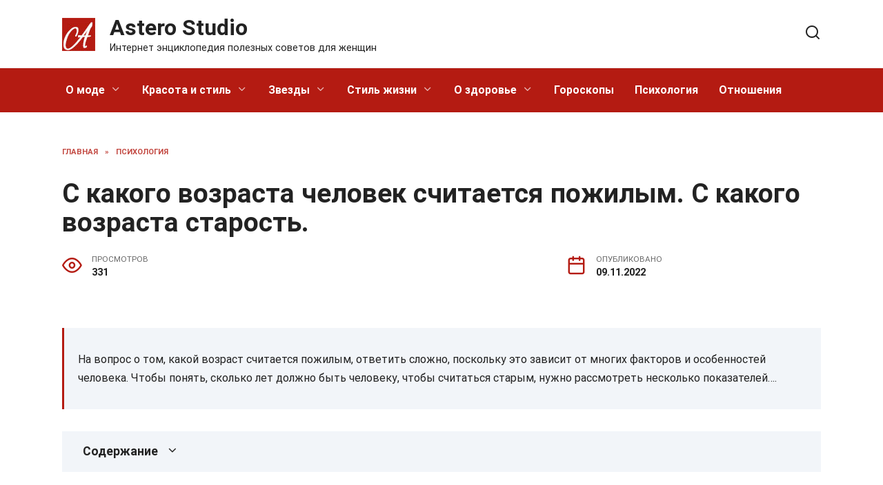

--- FILE ---
content_type: text/html; charset=UTF-8
request_url: https://astero-studio.ru/psychology/12201-s-kakogo-vozrasta-chelovek-schitaetsya-pozhilym-s-kakogo-vozrasta-starost/
body_size: 25917
content:
<!doctype html>
<html lang="ru-RU" prefix="og: https://ogp.me/ns#">
<head>
	<meta charset="UTF-8">
	<meta name="viewport" content="width=device-width, initial-scale=1">

	
<!-- Поисковая оптимизация от Rank Math Pro - https://rankmath.com/ -->
<title>С какого возраста человек считается пожилым. С какого возраста старость. - Astero Studio</title>
<meta name="description" content="С какого возраста старость - Например, ацтеки говорили о тех, кому от 40 до 60, что они «спускаются с горы» (Кодекс Риос, 2010). В Китае под влиянием конфуцианской философии многие дети проживают вместе со своими родителями даже после вступления в брак, и рубежом старости здесь считается возраст 60–65 лет. Мы стареем, когда перестаем работать Психология старческого возраста Понятие старости в различных культурах Как известно, многие продолжают работать после выхода на пенсию. Соответственно, само получение права на «еще один вид пособия от государства» не свидетельствует о том, что жизнь человека (как и он сам) кардинально изменилась."/>
<meta name="robots" content="follow, index, max-snippet:-1, max-video-preview:-1, max-image-preview:large"/>
<link rel="canonical" href="https://astero-studio.ru/psychology/12201-s-kakogo-vozrasta-chelovek-schitaetsya-pozhilym-s-kakogo-vozrasta-starost/" />
<meta property="og:locale" content="ru_RU" />
<meta property="og:type" content="article" />
<meta property="og:title" content="С какого возраста человек считается пожилым. С какого возраста старость. - Astero Studio" />
<meta property="og:description" content="С какого возраста старость - Например, ацтеки говорили о тех, кому от 40 до 60, что они «спускаются с горы» (Кодекс Риос, 2010). В Китае под влиянием конфуцианской философии многие дети проживают вместе со своими родителями даже после вступления в брак, и рубежом старости здесь считается возраст 60–65 лет. Мы стареем, когда перестаем работать Психология старческого возраста Понятие старости в различных культурах Как известно, многие продолжают работать после выхода на пенсию. Соответственно, само получение права на «еще один вид пособия от государства» не свидетельствует о том, что жизнь человека (как и он сам) кардинально изменилась." />
<meta property="og:url" content="https://astero-studio.ru/psychology/12201-s-kakogo-vozrasta-chelovek-schitaetsya-pozhilym-s-kakogo-vozrasta-starost/" />
<meta property="og:site_name" content="Astero Studio" />
<meta property="article:section" content="Психология" />
<meta property="og:image" content="https://astero-studio.ru/wp-content/uploads/2022/11/kakogo-vozrasta-chelovek-83DA1C.webp" />
<meta property="og:image:secure_url" content="https://astero-studio.ru/wp-content/uploads/2022/11/kakogo-vozrasta-chelovek-83DA1C.webp" />
<meta property="og:image:width" content="700" />
<meta property="og:image:height" content="490" />
<meta property="og:image:alt" content="С какого возраста человек считается пожилым. С какого возраста старость." />
<meta property="og:image:type" content="image/webp" />
<meta property="article:published_time" content="2022-11-09T08:22:19+03:00" />
<meta name="twitter:card" content="summary_large_image" />
<meta name="twitter:title" content="С какого возраста человек считается пожилым. С какого возраста старость. - Astero Studio" />
<meta name="twitter:description" content="С какого возраста старость - Например, ацтеки говорили о тех, кому от 40 до 60, что они «спускаются с горы» (Кодекс Риос, 2010). В Китае под влиянием конфуцианской философии многие дети проживают вместе со своими родителями даже после вступления в брак, и рубежом старости здесь считается возраст 60–65 лет. Мы стареем, когда перестаем работать Психология старческого возраста Понятие старости в различных культурах Как известно, многие продолжают работать после выхода на пенсию. Соответственно, само получение права на «еще один вид пособия от государства» не свидетельствует о том, что жизнь человека (как и он сам) кардинально изменилась." />
<meta name="twitter:image" content="https://astero-studio.ru/wp-content/uploads/2022/11/kakogo-vozrasta-chelovek-83DA1C.webp" />
<meta name="twitter:label1" content="Автор" />
<meta name="twitter:data1" content="Astero S." />
<meta name="twitter:label2" content="Время чтения" />
<meta name="twitter:data2" content="5 минут" />
<script type="application/ld+json" class="rank-math-schema-pro">{"@context":"https://schema.org","@graph":[{"@type":["Person","Organization"],"@id":"https://astero-studio.ru/#person","name":"Astero Studio"},{"@type":"WebSite","@id":"https://astero-studio.ru/#website","url":"https://astero-studio.ru","name":"Astero Studio","publisher":{"@id":"https://astero-studio.ru/#person"},"inLanguage":"ru-RU"},{"@type":"ImageObject","@id":"https://astero-studio.ru/wp-content/uploads/2022/11/kakogo-vozrasta-chelovek-83DA1C.webp","url":"https://astero-studio.ru/wp-content/uploads/2022/11/kakogo-vozrasta-chelovek-83DA1C.webp","width":"700","height":"490","inLanguage":"ru-RU"},{"@type":"BreadcrumbList","@id":"https://astero-studio.ru/psychology/12201-s-kakogo-vozrasta-chelovek-schitaetsya-pozhilym-s-kakogo-vozrasta-starost/#breadcrumb","itemListElement":[{"@type":"ListItem","position":"1","item":{"@id":"https://astero-studio.ru","name":"Home"}},{"@type":"ListItem","position":"2","item":{"@id":"https://astero-studio.ru/psychology/","name":"\u041f\u0441\u0438\u0445\u043e\u043b\u043e\u0433\u0438\u044f"}},{"@type":"ListItem","position":"3","item":{"@id":"https://astero-studio.ru/psychology/12201-s-kakogo-vozrasta-chelovek-schitaetsya-pozhilym-s-kakogo-vozrasta-starost/","name":"\u0421 \u043a\u0430\u043a\u043e\u0433\u043e \u0432\u043e\u0437\u0440\u0430\u0441\u0442\u0430 \u0447\u0435\u043b\u043e\u0432\u0435\u043a \u0441\u0447\u0438\u0442\u0430\u0435\u0442\u0441\u044f \u043f\u043e\u0436\u0438\u043b\u044b\u043c. \u0421 \u043a\u0430\u043a\u043e\u0433\u043e \u0432\u043e\u0437\u0440\u0430\u0441\u0442\u0430 \u0441\u0442\u0430\u0440\u043e\u0441\u0442\u044c."}}]},{"@type":"WebPage","@id":"https://astero-studio.ru/psychology/12201-s-kakogo-vozrasta-chelovek-schitaetsya-pozhilym-s-kakogo-vozrasta-starost/#webpage","url":"https://astero-studio.ru/psychology/12201-s-kakogo-vozrasta-chelovek-schitaetsya-pozhilym-s-kakogo-vozrasta-starost/","name":"\u0421 \u043a\u0430\u043a\u043e\u0433\u043e \u0432\u043e\u0437\u0440\u0430\u0441\u0442\u0430 \u0447\u0435\u043b\u043e\u0432\u0435\u043a \u0441\u0447\u0438\u0442\u0430\u0435\u0442\u0441\u044f \u043f\u043e\u0436\u0438\u043b\u044b\u043c. \u0421 \u043a\u0430\u043a\u043e\u0433\u043e \u0432\u043e\u0437\u0440\u0430\u0441\u0442\u0430 \u0441\u0442\u0430\u0440\u043e\u0441\u0442\u044c. - Astero Studio","datePublished":"2022-11-09T08:22:19+03:00","dateModified":"2022-11-09T08:22:19+03:00","isPartOf":{"@id":"https://astero-studio.ru/#website"},"primaryImageOfPage":{"@id":"https://astero-studio.ru/wp-content/uploads/2022/11/kakogo-vozrasta-chelovek-83DA1C.webp"},"inLanguage":"ru-RU","breadcrumb":{"@id":"https://astero-studio.ru/psychology/12201-s-kakogo-vozrasta-chelovek-schitaetsya-pozhilym-s-kakogo-vozrasta-starost/#breadcrumb"}},{"@type":"Person","@id":"https://astero-studio.ru/psychology/12201-s-kakogo-vozrasta-chelovek-schitaetsya-pozhilym-s-kakogo-vozrasta-starost/#author","name":"Astero S.","image":{"@type":"ImageObject","@id":"https://secure.gravatar.com/avatar/ecb33bcd777ec205078b28d7657649d66b7fcbab703c086be5fbd53781a92366?s=96&amp;d=mm&amp;r=g","url":"https://secure.gravatar.com/avatar/ecb33bcd777ec205078b28d7657649d66b7fcbab703c086be5fbd53781a92366?s=96&amp;d=mm&amp;r=g","caption":"Astero S.","inLanguage":"ru-RU"},"sameAs":["https://astero-studio.ru"]},{"@type":"NewsArticle","headline":"\u0421 \u043a\u0430\u043a\u043e\u0433\u043e \u0432\u043e\u0437\u0440\u0430\u0441\u0442\u0430 \u0447\u0435\u043b\u043e\u0432\u0435\u043a \u0441\u0447\u0438\u0442\u0430\u0435\u0442\u0441\u044f \u043f\u043e\u0436\u0438\u043b\u044b\u043c. \u0421 \u043a\u0430\u043a\u043e\u0433\u043e \u0432\u043e\u0437\u0440\u0430\u0441\u0442\u0430 \u0441\u0442\u0430\u0440\u043e\u0441\u0442\u044c. - Astero Studio","datePublished":"2022-11-09T08:22:19+03:00","dateModified":"2022-11-09T08:22:19+03:00","articleSection":"\u041f\u0441\u0438\u0445\u043e\u043b\u043e\u0433\u0438\u044f","author":{"@id":"https://astero-studio.ru/psychology/12201-s-kakogo-vozrasta-chelovek-schitaetsya-pozhilym-s-kakogo-vozrasta-starost/#author","name":"Astero S."},"publisher":{"@id":"https://astero-studio.ru/#person"},"description":"\u0421 \u043a\u0430\u043a\u043e\u0433\u043e \u0432\u043e\u0437\u0440\u0430\u0441\u0442\u0430 \u0441\u0442\u0430\u0440\u043e\u0441\u0442\u044c - \u041d\u0430\u043f\u0440\u0438\u043c\u0435\u0440, \u0430\u0446\u0442\u0435\u043a\u0438 \u0433\u043e\u0432\u043e\u0440\u0438\u043b\u0438 \u043e \u0442\u0435\u0445, \u043a\u043e\u043c\u0443 \u043e\u0442 40 \u0434\u043e 60, \u0447\u0442\u043e \u043e\u043d\u0438 \u00ab\u0441\u043f\u0443\u0441\u043a\u0430\u044e\u0442\u0441\u044f \u0441 \u0433\u043e\u0440\u044b\u00bb (\u041a\u043e\u0434\u0435\u043a\u0441 \u0420\u0438\u043e\u0441, 2010). \u0412 \u041a\u0438\u0442\u0430\u0435 \u043f\u043e\u0434 \u0432\u043b\u0438\u044f\u043d\u0438\u0435\u043c \u043a\u043e\u043d\u0444\u0443\u0446\u0438\u0430\u043d\u0441\u043a\u043e\u0439 \u0444\u0438\u043b\u043e\u0441\u043e\u0444\u0438\u0438 \u043c\u043d\u043e\u0433\u0438\u0435 \u0434\u0435\u0442\u0438 \u043f\u0440\u043e\u0436\u0438\u0432\u0430\u044e\u0442 \u0432\u043c\u0435\u0441\u0442\u0435 \u0441\u043e \u0441\u0432\u043e\u0438\u043c\u0438 \u0440\u043e\u0434\u0438\u0442\u0435\u043b\u044f\u043c\u0438 \u0434\u0430\u0436\u0435 \u043f\u043e\u0441\u043b\u0435 \u0432\u0441\u0442\u0443\u043f\u043b\u0435\u043d\u0438\u044f \u0432 \u0431\u0440\u0430\u043a, \u0438 \u0440\u0443\u0431\u0435\u0436\u043e\u043c \u0441\u0442\u0430\u0440\u043e\u0441\u0442\u0438 \u0437\u0434\u0435\u0441\u044c \u0441\u0447\u0438\u0442\u0430\u0435\u0442\u0441\u044f \u0432\u043e\u0437\u0440\u0430\u0441\u0442 60\u201365 \u043b\u0435\u0442. \u041c\u044b \u0441\u0442\u0430\u0440\u0435\u0435\u043c, \u043a\u043e\u0433\u0434\u0430 \u043f\u0435\u0440\u0435\u0441\u0442\u0430\u0435\u043c \u0440\u0430\u0431\u043e\u0442\u0430\u0442\u044c \u041f\u0441\u0438\u0445\u043e\u043b\u043e\u0433\u0438\u044f \u0441\u0442\u0430\u0440\u0447\u0435\u0441\u043a\u043e\u0433\u043e \u0432\u043e\u0437\u0440\u0430\u0441\u0442\u0430 \u041f\u043e\u043d\u044f\u0442\u0438\u0435 \u0441\u0442\u0430\u0440\u043e\u0441\u0442\u0438 \u0432 \u0440\u0430\u0437\u043b\u0438\u0447\u043d\u044b\u0445 \u043a\u0443\u043b\u044c\u0442\u0443\u0440\u0430\u0445 \u041a\u0430\u043a \u0438\u0437\u0432\u0435\u0441\u0442\u043d\u043e, \u043c\u043d\u043e\u0433\u0438\u0435 \u043f\u0440\u043e\u0434\u043e\u043b\u0436\u0430\u044e\u0442 \u0440\u0430\u0431\u043e\u0442\u0430\u0442\u044c \u043f\u043e\u0441\u043b\u0435 \u0432\u044b\u0445\u043e\u0434\u0430 \u043d\u0430 \u043f\u0435\u043d\u0441\u0438\u044e. \u0421\u043e\u043e\u0442\u0432\u0435\u0442\u0441\u0442\u0432\u0435\u043d\u043d\u043e, \u0441\u0430\u043c\u043e \u043f\u043e\u043b\u0443\u0447\u0435\u043d\u0438\u0435 \u043f\u0440\u0430\u0432\u0430 \u043d\u0430 \u00ab\u0435\u0449\u0435 \u043e\u0434\u0438\u043d \u0432\u0438\u0434 \u043f\u043e\u0441\u043e\u0431\u0438\u044f \u043e\u0442 \u0433\u043e\u0441\u0443\u0434\u0430\u0440\u0441\u0442\u0432\u0430\u00bb \u043d\u0435 \u0441\u0432\u0438\u0434\u0435\u0442\u0435\u043b\u044c\u0441\u0442\u0432\u0443\u0435\u0442 \u043e \u0442\u043e\u043c, \u0447\u0442\u043e \u0436\u0438\u0437\u043d\u044c \u0447\u0435\u043b\u043e\u0432\u0435\u043a\u0430 (\u043a\u0430\u043a \u0438 \u043e\u043d \u0441\u0430\u043c) \u043a\u0430\u0440\u0434\u0438\u043d\u0430\u043b\u044c\u043d\u043e \u0438\u0437\u043c\u0435\u043d\u0438\u043b\u0430\u0441\u044c.","copyrightYear":"2022","copyrightHolder":{"@id":"https://astero-studio.ru/#person"},"name":"\u0421 \u043a\u0430\u043a\u043e\u0433\u043e \u0432\u043e\u0437\u0440\u0430\u0441\u0442\u0430 \u0447\u0435\u043b\u043e\u0432\u0435\u043a \u0441\u0447\u0438\u0442\u0430\u0435\u0442\u0441\u044f \u043f\u043e\u0436\u0438\u043b\u044b\u043c. \u0421 \u043a\u0430\u043a\u043e\u0433\u043e \u0432\u043e\u0437\u0440\u0430\u0441\u0442\u0430 \u0441\u0442\u0430\u0440\u043e\u0441\u0442\u044c. - Astero Studio","@id":"https://astero-studio.ru/psychology/12201-s-kakogo-vozrasta-chelovek-schitaetsya-pozhilym-s-kakogo-vozrasta-starost/#richSnippet","isPartOf":{"@id":"https://astero-studio.ru/psychology/12201-s-kakogo-vozrasta-chelovek-schitaetsya-pozhilym-s-kakogo-vozrasta-starost/#webpage"},"image":{"@id":"https://astero-studio.ru/wp-content/uploads/2022/11/kakogo-vozrasta-chelovek-83DA1C.webp"},"inLanguage":"ru-RU","mainEntityOfPage":{"@id":"https://astero-studio.ru/psychology/12201-s-kakogo-vozrasta-chelovek-schitaetsya-pozhilym-s-kakogo-vozrasta-starost/#webpage"}}]}</script>
<!-- /Rank Math WordPress SEO плагин -->

<link rel='dns-prefetch' href='//fonts.googleapis.com' />
<link rel="alternate" title="oEmbed (JSON)" type="application/json+oembed" href="https://astero-studio.ru/wp-json/oembed/1.0/embed?url=https%3A%2F%2Fastero-studio.ru%2Fpsychology%2F12201-s-kakogo-vozrasta-chelovek-schitaetsya-pozhilym-s-kakogo-vozrasta-starost%2F" />
<link rel="alternate" title="oEmbed (XML)" type="text/xml+oembed" href="https://astero-studio.ru/wp-json/oembed/1.0/embed?url=https%3A%2F%2Fastero-studio.ru%2Fpsychology%2F12201-s-kakogo-vozrasta-chelovek-schitaetsya-pozhilym-s-kakogo-vozrasta-starost%2F&#038;format=xml" />
<style id='wp-img-auto-sizes-contain-inline-css' type='text/css'>
img:is([sizes=auto i],[sizes^="auto," i]){contain-intrinsic-size:3000px 1500px}
/*# sourceURL=wp-img-auto-sizes-contain-inline-css */
</style>
<style id='wp-block-library-inline-css' type='text/css'>
:root{--wp-block-synced-color:#7a00df;--wp-block-synced-color--rgb:122,0,223;--wp-bound-block-color:var(--wp-block-synced-color);--wp-editor-canvas-background:#ddd;--wp-admin-theme-color:#007cba;--wp-admin-theme-color--rgb:0,124,186;--wp-admin-theme-color-darker-10:#006ba1;--wp-admin-theme-color-darker-10--rgb:0,107,160.5;--wp-admin-theme-color-darker-20:#005a87;--wp-admin-theme-color-darker-20--rgb:0,90,135;--wp-admin-border-width-focus:2px}@media (min-resolution:192dpi){:root{--wp-admin-border-width-focus:1.5px}}.wp-element-button{cursor:pointer}:root .has-very-light-gray-background-color{background-color:#eee}:root .has-very-dark-gray-background-color{background-color:#313131}:root .has-very-light-gray-color{color:#eee}:root .has-very-dark-gray-color{color:#313131}:root .has-vivid-green-cyan-to-vivid-cyan-blue-gradient-background{background:linear-gradient(135deg,#00d084,#0693e3)}:root .has-purple-crush-gradient-background{background:linear-gradient(135deg,#34e2e4,#4721fb 50%,#ab1dfe)}:root .has-hazy-dawn-gradient-background{background:linear-gradient(135deg,#faaca8,#dad0ec)}:root .has-subdued-olive-gradient-background{background:linear-gradient(135deg,#fafae1,#67a671)}:root .has-atomic-cream-gradient-background{background:linear-gradient(135deg,#fdd79a,#004a59)}:root .has-nightshade-gradient-background{background:linear-gradient(135deg,#330968,#31cdcf)}:root .has-midnight-gradient-background{background:linear-gradient(135deg,#020381,#2874fc)}:root{--wp--preset--font-size--normal:16px;--wp--preset--font-size--huge:42px}.has-regular-font-size{font-size:1em}.has-larger-font-size{font-size:2.625em}.has-normal-font-size{font-size:var(--wp--preset--font-size--normal)}.has-huge-font-size{font-size:var(--wp--preset--font-size--huge)}.has-text-align-center{text-align:center}.has-text-align-left{text-align:left}.has-text-align-right{text-align:right}.has-fit-text{white-space:nowrap!important}#end-resizable-editor-section{display:none}.aligncenter{clear:both}.items-justified-left{justify-content:flex-start}.items-justified-center{justify-content:center}.items-justified-right{justify-content:flex-end}.items-justified-space-between{justify-content:space-between}.screen-reader-text{border:0;clip-path:inset(50%);height:1px;margin:-1px;overflow:hidden;padding:0;position:absolute;width:1px;word-wrap:normal!important}.screen-reader-text:focus{background-color:#ddd;clip-path:none;color:#444;display:block;font-size:1em;height:auto;left:5px;line-height:normal;padding:15px 23px 14px;text-decoration:none;top:5px;width:auto;z-index:100000}html :where(.has-border-color){border-style:solid}html :where([style*=border-top-color]){border-top-style:solid}html :where([style*=border-right-color]){border-right-style:solid}html :where([style*=border-bottom-color]){border-bottom-style:solid}html :where([style*=border-left-color]){border-left-style:solid}html :where([style*=border-width]){border-style:solid}html :where([style*=border-top-width]){border-top-style:solid}html :where([style*=border-right-width]){border-right-style:solid}html :where([style*=border-bottom-width]){border-bottom-style:solid}html :where([style*=border-left-width]){border-left-style:solid}html :where(img[class*=wp-image-]){height:auto;max-width:100%}:where(figure){margin:0 0 1em}html :where(.is-position-sticky){--wp-admin--admin-bar--position-offset:var(--wp-admin--admin-bar--height,0px)}@media screen and (max-width:600px){html :where(.is-position-sticky){--wp-admin--admin-bar--position-offset:0px}}

/*# sourceURL=wp-block-library-inline-css */
</style><style id='global-styles-inline-css' type='text/css'>
:root{--wp--preset--aspect-ratio--square: 1;--wp--preset--aspect-ratio--4-3: 4/3;--wp--preset--aspect-ratio--3-4: 3/4;--wp--preset--aspect-ratio--3-2: 3/2;--wp--preset--aspect-ratio--2-3: 2/3;--wp--preset--aspect-ratio--16-9: 16/9;--wp--preset--aspect-ratio--9-16: 9/16;--wp--preset--color--black: #000000;--wp--preset--color--cyan-bluish-gray: #abb8c3;--wp--preset--color--white: #ffffff;--wp--preset--color--pale-pink: #f78da7;--wp--preset--color--vivid-red: #cf2e2e;--wp--preset--color--luminous-vivid-orange: #ff6900;--wp--preset--color--luminous-vivid-amber: #fcb900;--wp--preset--color--light-green-cyan: #7bdcb5;--wp--preset--color--vivid-green-cyan: #00d084;--wp--preset--color--pale-cyan-blue: #8ed1fc;--wp--preset--color--vivid-cyan-blue: #0693e3;--wp--preset--color--vivid-purple: #9b51e0;--wp--preset--gradient--vivid-cyan-blue-to-vivid-purple: linear-gradient(135deg,rgb(6,147,227) 0%,rgb(155,81,224) 100%);--wp--preset--gradient--light-green-cyan-to-vivid-green-cyan: linear-gradient(135deg,rgb(122,220,180) 0%,rgb(0,208,130) 100%);--wp--preset--gradient--luminous-vivid-amber-to-luminous-vivid-orange: linear-gradient(135deg,rgb(252,185,0) 0%,rgb(255,105,0) 100%);--wp--preset--gradient--luminous-vivid-orange-to-vivid-red: linear-gradient(135deg,rgb(255,105,0) 0%,rgb(207,46,46) 100%);--wp--preset--gradient--very-light-gray-to-cyan-bluish-gray: linear-gradient(135deg,rgb(238,238,238) 0%,rgb(169,184,195) 100%);--wp--preset--gradient--cool-to-warm-spectrum: linear-gradient(135deg,rgb(74,234,220) 0%,rgb(151,120,209) 20%,rgb(207,42,186) 40%,rgb(238,44,130) 60%,rgb(251,105,98) 80%,rgb(254,248,76) 100%);--wp--preset--gradient--blush-light-purple: linear-gradient(135deg,rgb(255,206,236) 0%,rgb(152,150,240) 100%);--wp--preset--gradient--blush-bordeaux: linear-gradient(135deg,rgb(254,205,165) 0%,rgb(254,45,45) 50%,rgb(107,0,62) 100%);--wp--preset--gradient--luminous-dusk: linear-gradient(135deg,rgb(255,203,112) 0%,rgb(199,81,192) 50%,rgb(65,88,208) 100%);--wp--preset--gradient--pale-ocean: linear-gradient(135deg,rgb(255,245,203) 0%,rgb(182,227,212) 50%,rgb(51,167,181) 100%);--wp--preset--gradient--electric-grass: linear-gradient(135deg,rgb(202,248,128) 0%,rgb(113,206,126) 100%);--wp--preset--gradient--midnight: linear-gradient(135deg,rgb(2,3,129) 0%,rgb(40,116,252) 100%);--wp--preset--font-size--small: 19.5px;--wp--preset--font-size--medium: 20px;--wp--preset--font-size--large: 36.5px;--wp--preset--font-size--x-large: 42px;--wp--preset--font-size--normal: 22px;--wp--preset--font-size--huge: 49.5px;--wp--preset--spacing--20: 0.44rem;--wp--preset--spacing--30: 0.67rem;--wp--preset--spacing--40: 1rem;--wp--preset--spacing--50: 1.5rem;--wp--preset--spacing--60: 2.25rem;--wp--preset--spacing--70: 3.38rem;--wp--preset--spacing--80: 5.06rem;--wp--preset--shadow--natural: 6px 6px 9px rgba(0, 0, 0, 0.2);--wp--preset--shadow--deep: 12px 12px 50px rgba(0, 0, 0, 0.4);--wp--preset--shadow--sharp: 6px 6px 0px rgba(0, 0, 0, 0.2);--wp--preset--shadow--outlined: 6px 6px 0px -3px rgb(255, 255, 255), 6px 6px rgb(0, 0, 0);--wp--preset--shadow--crisp: 6px 6px 0px rgb(0, 0, 0);}:where(.is-layout-flex){gap: 0.5em;}:where(.is-layout-grid){gap: 0.5em;}body .is-layout-flex{display: flex;}.is-layout-flex{flex-wrap: wrap;align-items: center;}.is-layout-flex > :is(*, div){margin: 0;}body .is-layout-grid{display: grid;}.is-layout-grid > :is(*, div){margin: 0;}:where(.wp-block-columns.is-layout-flex){gap: 2em;}:where(.wp-block-columns.is-layout-grid){gap: 2em;}:where(.wp-block-post-template.is-layout-flex){gap: 1.25em;}:where(.wp-block-post-template.is-layout-grid){gap: 1.25em;}.has-black-color{color: var(--wp--preset--color--black) !important;}.has-cyan-bluish-gray-color{color: var(--wp--preset--color--cyan-bluish-gray) !important;}.has-white-color{color: var(--wp--preset--color--white) !important;}.has-pale-pink-color{color: var(--wp--preset--color--pale-pink) !important;}.has-vivid-red-color{color: var(--wp--preset--color--vivid-red) !important;}.has-luminous-vivid-orange-color{color: var(--wp--preset--color--luminous-vivid-orange) !important;}.has-luminous-vivid-amber-color{color: var(--wp--preset--color--luminous-vivid-amber) !important;}.has-light-green-cyan-color{color: var(--wp--preset--color--light-green-cyan) !important;}.has-vivid-green-cyan-color{color: var(--wp--preset--color--vivid-green-cyan) !important;}.has-pale-cyan-blue-color{color: var(--wp--preset--color--pale-cyan-blue) !important;}.has-vivid-cyan-blue-color{color: var(--wp--preset--color--vivid-cyan-blue) !important;}.has-vivid-purple-color{color: var(--wp--preset--color--vivid-purple) !important;}.has-black-background-color{background-color: var(--wp--preset--color--black) !important;}.has-cyan-bluish-gray-background-color{background-color: var(--wp--preset--color--cyan-bluish-gray) !important;}.has-white-background-color{background-color: var(--wp--preset--color--white) !important;}.has-pale-pink-background-color{background-color: var(--wp--preset--color--pale-pink) !important;}.has-vivid-red-background-color{background-color: var(--wp--preset--color--vivid-red) !important;}.has-luminous-vivid-orange-background-color{background-color: var(--wp--preset--color--luminous-vivid-orange) !important;}.has-luminous-vivid-amber-background-color{background-color: var(--wp--preset--color--luminous-vivid-amber) !important;}.has-light-green-cyan-background-color{background-color: var(--wp--preset--color--light-green-cyan) !important;}.has-vivid-green-cyan-background-color{background-color: var(--wp--preset--color--vivid-green-cyan) !important;}.has-pale-cyan-blue-background-color{background-color: var(--wp--preset--color--pale-cyan-blue) !important;}.has-vivid-cyan-blue-background-color{background-color: var(--wp--preset--color--vivid-cyan-blue) !important;}.has-vivid-purple-background-color{background-color: var(--wp--preset--color--vivid-purple) !important;}.has-black-border-color{border-color: var(--wp--preset--color--black) !important;}.has-cyan-bluish-gray-border-color{border-color: var(--wp--preset--color--cyan-bluish-gray) !important;}.has-white-border-color{border-color: var(--wp--preset--color--white) !important;}.has-pale-pink-border-color{border-color: var(--wp--preset--color--pale-pink) !important;}.has-vivid-red-border-color{border-color: var(--wp--preset--color--vivid-red) !important;}.has-luminous-vivid-orange-border-color{border-color: var(--wp--preset--color--luminous-vivid-orange) !important;}.has-luminous-vivid-amber-border-color{border-color: var(--wp--preset--color--luminous-vivid-amber) !important;}.has-light-green-cyan-border-color{border-color: var(--wp--preset--color--light-green-cyan) !important;}.has-vivid-green-cyan-border-color{border-color: var(--wp--preset--color--vivid-green-cyan) !important;}.has-pale-cyan-blue-border-color{border-color: var(--wp--preset--color--pale-cyan-blue) !important;}.has-vivid-cyan-blue-border-color{border-color: var(--wp--preset--color--vivid-cyan-blue) !important;}.has-vivid-purple-border-color{border-color: var(--wp--preset--color--vivid-purple) !important;}.has-vivid-cyan-blue-to-vivid-purple-gradient-background{background: var(--wp--preset--gradient--vivid-cyan-blue-to-vivid-purple) !important;}.has-light-green-cyan-to-vivid-green-cyan-gradient-background{background: var(--wp--preset--gradient--light-green-cyan-to-vivid-green-cyan) !important;}.has-luminous-vivid-amber-to-luminous-vivid-orange-gradient-background{background: var(--wp--preset--gradient--luminous-vivid-amber-to-luminous-vivid-orange) !important;}.has-luminous-vivid-orange-to-vivid-red-gradient-background{background: var(--wp--preset--gradient--luminous-vivid-orange-to-vivid-red) !important;}.has-very-light-gray-to-cyan-bluish-gray-gradient-background{background: var(--wp--preset--gradient--very-light-gray-to-cyan-bluish-gray) !important;}.has-cool-to-warm-spectrum-gradient-background{background: var(--wp--preset--gradient--cool-to-warm-spectrum) !important;}.has-blush-light-purple-gradient-background{background: var(--wp--preset--gradient--blush-light-purple) !important;}.has-blush-bordeaux-gradient-background{background: var(--wp--preset--gradient--blush-bordeaux) !important;}.has-luminous-dusk-gradient-background{background: var(--wp--preset--gradient--luminous-dusk) !important;}.has-pale-ocean-gradient-background{background: var(--wp--preset--gradient--pale-ocean) !important;}.has-electric-grass-gradient-background{background: var(--wp--preset--gradient--electric-grass) !important;}.has-midnight-gradient-background{background: var(--wp--preset--gradient--midnight) !important;}.has-small-font-size{font-size: var(--wp--preset--font-size--small) !important;}.has-medium-font-size{font-size: var(--wp--preset--font-size--medium) !important;}.has-large-font-size{font-size: var(--wp--preset--font-size--large) !important;}.has-x-large-font-size{font-size: var(--wp--preset--font-size--x-large) !important;}
/*# sourceURL=global-styles-inline-css */
</style>

<style id='classic-theme-styles-inline-css' type='text/css'>
/*! This file is auto-generated */
.wp-block-button__link{color:#fff;background-color:#32373c;border-radius:9999px;box-shadow:none;text-decoration:none;padding:calc(.667em + 2px) calc(1.333em + 2px);font-size:1.125em}.wp-block-file__button{background:#32373c;color:#fff;text-decoration:none}
/*# sourceURL=/wp-includes/css/classic-themes.min.css */
</style>
<link rel='stylesheet' id='wpo_min-header-0-css' href='https://astero-studio.ru/wp-content/cache/wpo-minify/1733223319/assets/wpo-minify-header-dc512736.min.css'  media='all' />
<script type="text/javascript" src="https://astero-studio.ru/wp-content/cache/wpo-minify/1733223319/assets/wpo-minify-header-b0971a35.min.js" id="wpo_min-header-0-js"></script>
<link rel="https://api.w.org/" href="https://astero-studio.ru/wp-json/" /><link rel="alternate" title="JSON" type="application/json" href="https://astero-studio.ru/wp-json/wp/v2/posts/12201" /><link rel="EditURI" type="application/rsd+xml" title="RSD" href="https://astero-studio.ru/xmlrpc.php?rsd" />
<meta name="generator" content="WordPress 6.9" />
<link rel='shortlink' href='https://astero-studio.ru/?p=12201' />
<link rel="preload" href="https://astero-studio.ru/wp-content/themes/reboot/assets/fonts/wpshop-core.ttf" as="font" crossorigin><script>var fixed_main_menu = 'yes';</script><link rel="preload" href="https://astero-studio.ru/wp-content/uploads/2022/11/kakogo-vozrasta-chelovek-83DA1C.webp" as="image" crossorigin>
    <style>.scrolltop:before{color:#b41b12}.scrolltop:before{content:"\2191"}body{color:#222222}::selection, .card-slider__category, .card-slider-container .swiper-pagination-bullet-active, .post-card--grid .post-card__thumbnail:before, .post-card:not(.post-card--small) .post-card__thumbnail a:before, .post-card:not(.post-card--small) .post-card__category,  .post-box--high .post-box__category span, .post-box--wide .post-box__category span, .page-separator, .pagination .nav-links .page-numbers:not(.dots):not(.current):before, .btn, .btn-primary:hover, .btn-primary:not(:disabled):not(.disabled).active, .btn-primary:not(:disabled):not(.disabled):active, .show>.btn-primary.dropdown-toggle, .comment-respond .form-submit input, .page-links__item{background-color:#b41b12}.entry-image--big .entry-image__body .post-card__category a, .home-text ul:not([class])>li:before, .page-content ul:not([class])>li:before, .taxonomy-description ul:not([class])>li:before, .widget-area .widget_categories ul.menu li a:before, .widget-area .widget_categories ul.menu li span:before, .widget-area .widget_categories>ul li a:before, .widget-area .widget_categories>ul li span:before, .widget-area .widget_nav_menu ul.menu li a:before, .widget-area .widget_nav_menu ul.menu li span:before, .widget-area .widget_nav_menu>ul li a:before, .widget-area .widget_nav_menu>ul li span:before, .page-links .page-numbers:not(.dots):not(.current):before, .page-links .post-page-numbers:not(.dots):not(.current):before, .pagination .nav-links .page-numbers:not(.dots):not(.current):before, .pagination .nav-links .post-page-numbers:not(.dots):not(.current):before, .entry-image--full .entry-image__body .post-card__category a, .entry-image--fullscreen .entry-image__body .post-card__category a, .entry-image--wide .entry-image__body .post-card__category a{background-color:#b41b12}.comment-respond input:focus, select:focus, textarea:focus, .post-card--grid.post-card--thumbnail-no, .post-card--standard:after, .post-card--related.post-card--thumbnail-no:hover, .spoiler-box, .btn-primary, .btn-primary:hover, .btn-primary:not(:disabled):not(.disabled).active, .btn-primary:not(:disabled):not(.disabled):active, .show>.btn-primary.dropdown-toggle, .inp:focus, .entry-tag:focus, .entry-tag:hover, .search-screen .search-form .search-field:focus, .entry-content ul:not([class])>li:before, .text-content ul:not([class])>li:before, .page-content ul:not([class])>li:before, .taxonomy-description ul:not([class])>li:before, .entry-content blockquote,
        .input:focus, input[type=color]:focus, input[type=date]:focus, input[type=datetime-local]:focus, input[type=datetime]:focus, input[type=email]:focus, input[type=month]:focus, input[type=number]:focus, input[type=password]:focus, input[type=range]:focus, input[type=search]:focus, input[type=tel]:focus, input[type=text]:focus, input[type=time]:focus, input[type=url]:focus, input[type=week]:focus, select:focus, textarea:focus{border-color:#b41b12 !important}.post-card--small .post-card__category, .post-card__author:before, .post-card__comments:before, .post-card__date:before, .post-card__like:before, .post-card__views:before, .entry-author:before, .entry-date:before, .entry-time:before, .entry-views:before, .entry-content ol:not([class])>li:before, .text-content ol:not([class])>li:before, .entry-content blockquote:before, .spoiler-box__title:after, .search-icon:hover:before, .search-form .search-submit:hover:before, .star-rating-item.hover,
        .comment-list .bypostauthor>.comment-body .comment-author:after,
        .breadcrumb a, .breadcrumb span,
        .search-screen .search-form .search-submit:before, 
        .star-rating--score-1:not(.hover) .star-rating-item:nth-child(1),
        .star-rating--score-2:not(.hover) .star-rating-item:nth-child(1), .star-rating--score-2:not(.hover) .star-rating-item:nth-child(2),
        .star-rating--score-3:not(.hover) .star-rating-item:nth-child(1), .star-rating--score-3:not(.hover) .star-rating-item:nth-child(2), .star-rating--score-3:not(.hover) .star-rating-item:nth-child(3),
        .star-rating--score-4:not(.hover) .star-rating-item:nth-child(1), .star-rating--score-4:not(.hover) .star-rating-item:nth-child(2), .star-rating--score-4:not(.hover) .star-rating-item:nth-child(3), .star-rating--score-4:not(.hover) .star-rating-item:nth-child(4),
        .star-rating--score-5:not(.hover) .star-rating-item:nth-child(1), .star-rating--score-5:not(.hover) .star-rating-item:nth-child(2), .star-rating--score-5:not(.hover) .star-rating-item:nth-child(3), .star-rating--score-5:not(.hover) .star-rating-item:nth-child(4), .star-rating--score-5:not(.hover) .star-rating-item:nth-child(5){color:#b41b12}.entry-content a:not(.wp-block-button__link), .entry-content a:not(.wp-block-button__link):visited, .spanlink, .comment-reply-link, .pseudo-link, .widget_calendar a, .widget_recent_comments a, .child-categories ul li a{color:#222222}.child-categories ul li a{border-color:#222222}a:hover, a:focus, a:active, .spanlink:hover, .entry-content a:not(.wp-block-button__link):hover, .entry-content a:not(.wp-block-button__link):focus, .entry-content a:not(.wp-block-button__link):active, .top-menu ul li>span:hover, .main-navigation ul li a:hover, .main-navigation ul li span:hover, .footer-navigation ul li a:hover, .footer-navigation ul li span:hover, .comment-reply-link:hover, .pseudo-link:hover, .child-categories ul li a:hover{color:#222222}.top-menu>ul>li>a:before, .top-menu>ul>li>span:before{background:#222222}.child-categories ul li a:hover, .post-box--no-thumb a:hover{border-color:#222222}.post-box--card:hover{box-shadow: inset 0 0 0 1px #222222}.post-box--card:hover{-webkit-box-shadow: inset 0 0 0 1px #222222}@media (min-width: 768px){body.custom-background{background-repeat:repeat}}@media (min-width: 768px){body.custom-background{background-attachment: fixed}}.site-header, .site-header a, .site-header .pseudo-link{color:#222222}.humburger span, .top-menu>ul>li>a:before, .top-menu>ul>li>span:before{background:#222222}.site-title, .site-title a{color:#222222}.site-description{color:#222222}.main-navigation, .footer-navigation, .footer-navigation .removed-link, .main-navigation .removed-link, .main-navigation ul li>a, .footer-navigation ul li>a{color:#ffffff}.main-navigation, .main-navigation ul li .sub-menu li, .main-navigation ul li.menu-item-has-children:before, .footer-navigation, .footer-navigation ul li .sub-menu li, .footer-navigation ul li.menu-item-has-children:before{background-color:#b41b12}.site-footer, .site-footer a, .site-footer .pseudo-link{color:#222222}.site-footer{background-color:#ffffff}body{font-family:"Roboto" ,"Helvetica Neue", Helvetica, Arial, sans-serif;}.site-title, .site-title a{font-family:"Roboto" ,"Helvetica Neue", Helvetica, Arial, sans-serif;}.site-description{font-family:"Roboto" ,"Helvetica Neue", Helvetica, Arial, sans-serif;}.main-navigation ul li a, .main-navigation ul li span, .footer-navigation ul li a, .footer-navigation ul li span{font-family:"Roboto" ,"Helvetica Neue", Helvetica, Arial, sans-serif;}@media (max-width: 991px){.footer-navigation{display: block}}</style>
<link rel="icon" href="https://astero-studio.ru/wp-content/uploads/2021/07/cropped-favicon-32x32.jpg" sizes="32x32" />
<link rel="icon" href="https://astero-studio.ru/wp-content/uploads/2021/07/cropped-favicon-192x192.jpg" sizes="192x192" />
<link rel="apple-touch-icon" href="https://astero-studio.ru/wp-content/uploads/2021/07/cropped-favicon-180x180.jpg" />
<meta name="msapplication-TileImage" content="https://astero-studio.ru/wp-content/uploads/2021/07/cropped-favicon-270x270.jpg" />
		<style type="text/css" id="wp-custom-css">
			.card-slider-container {
    padding: 45px 0;
    margin: -30px auto 0;
    background: #fff;
}
.card-slider-container .swiper-pagination-bullet {
    background: #fff;
    border: 1px solid #cc0000;
    border-radius: 50%;
}
.external_link {
    word-break: break-word;
}
.external_link > ul {
  display: none;
  overflow: hidden;
}
.external_link > p {
  text-decoration: underline;
  position: relative;
  cursor: pointer;
}
.external_link > ul > li > span{
  text-decoration: underline;
  cursor: pointer;
}		</style>
		    
</head>

<body class="wp-singular post-template-default single single-post postid-12201 single-format-standard wp-embed-responsive wp-theme-reboot wp-child-theme-astero sidebar-none">



<div id="page" class="site">
    <a class="skip-link screen-reader-text" href="#content">Перейти к содержанию</a>

    <div class="search-screen-overlay js-search-screen-overlay"></div>
    <div class="search-screen js-search-screen">
        
<form role="search" method="get" class="search-form" action="https://astero-studio.ru/">
    <label>
        <span class="screen-reader-text">Search for:</span>
        <input type="search" class="search-field" placeholder="Поиск…" value="" name="s">
    </label>
    <button type="submit" class="search-submit"></button>
</form>    </div>

    

<header id="masthead" class="site-header full" itemscope itemtype="http://schema.org/WPHeader">
    <div class="site-header-inner fixed">

        <div class="humburger js-humburger"><span></span><span></span><span></span></div>

        
<div class="site-branding">

    <div class="site-logotype"><a href="https://astero-studio.ru/"><img src="https://astero-studio.ru/wp-content/uploads/2021/07/logo.jpg" width="48" height="48" alt="Astero Studio"></a></div><div class="site-branding__body"><div class="site-title"><a href="https://astero-studio.ru/">Astero Studio</a></div><p class="site-description">Интернет энциклопедия полезных советов для женщин</p></div></div><!-- .site-branding -->                <div class="header-search">
                    <span class="search-icon js-search-icon"></span>
                </div>
            
    </div>
</header><!-- #masthead -->


    
    
    <nav id="site-navigation" class="main-navigation full" itemscope itemtype="http://schema.org/SiteNavigationElement">
        <div class="main-navigation-inner fixed">
            <div class="menu-glavnoe-menju-container"><ul id="header_menu" class="menu"><li id="menu-item-38" class="menu-item menu-item-type-taxonomy menu-item-object-category menu-item-has-children menu-item-38"><a href="https://astero-studio.ru/moda/">О моде</a>
<ul class="sub-menu">
	<li id="menu-item-7535" class="menu-item menu-item-type-taxonomy menu-item-object-category menu-item-7535"><a href="https://astero-studio.ru/moda/fashion-news/">Новости моды</a></li>
	<li id="menu-item-7533" class="menu-item menu-item-type-taxonomy menu-item-object-category menu-item-7533"><a href="https://astero-studio.ru/moda/how-to/">Мастерклассы</a></li>
	<li id="menu-item-7534" class="menu-item menu-item-type-taxonomy menu-item-object-category menu-item-7534"><a href="https://astero-studio.ru/moda/trends/">Модные тренды</a></li>
	<li id="menu-item-7536" class="menu-item menu-item-type-taxonomy menu-item-object-category menu-item-7536"><a href="https://astero-studio.ru/moda/shopping/">Шоппинг</a></li>
</ul>
</li>
<li id="menu-item-32" class="menu-item menu-item-type-taxonomy menu-item-object-category menu-item-has-children menu-item-32"><a href="https://astero-studio.ru/krasota-i-stil/">Красота и стиль</a>
<ul class="sub-menu">
	<li id="menu-item-7527" class="menu-item menu-item-type-taxonomy menu-item-object-category menu-item-7527"><a href="https://astero-studio.ru/krasota-i-stil/beauty-news/">Бьюти новости</a></li>
	<li id="menu-item-34" class="menu-item menu-item-type-taxonomy menu-item-object-category menu-item-34"><a href="https://astero-studio.ru/krasota-i-stil/makiyazh/">Макияж</a></li>
	<li id="menu-item-36" class="menu-item menu-item-type-taxonomy menu-item-object-category menu-item-36"><a href="https://astero-studio.ru/krasota-i-stil/pro-volosy/">Про волосы</a></li>
	<li id="menu-item-35" class="menu-item menu-item-type-taxonomy menu-item-object-category menu-item-35"><a href="https://astero-studio.ru/krasota-i-stil/o-manikjure/">О маникюре</a></li>
	<li id="menu-item-7529" class="menu-item menu-item-type-taxonomy menu-item-object-category menu-item-7529"><a href="https://astero-studio.ru/krasota-i-stil/lico/">Уход за лицом</a></li>
	<li id="menu-item-7530" class="menu-item menu-item-type-taxonomy menu-item-object-category menu-item-7530"><a href="https://astero-studio.ru/krasota-i-stil/body/">Уход за телом</a></li>
	<li id="menu-item-7528" class="menu-item menu-item-type-taxonomy menu-item-object-category menu-item-7528"><a href="https://astero-studio.ru/krasota-i-stil/star-beauty/">Красота и звезды</a></li>
</ul>
</li>
<li id="menu-item-7522" class="menu-item menu-item-type-taxonomy menu-item-object-category menu-item-has-children menu-item-7522"><a href="https://astero-studio.ru/zvezdy/">Звезды</a>
<ul class="sub-menu">
	<li id="menu-item-7523" class="menu-item menu-item-type-taxonomy menu-item-object-category menu-item-7523"><a href="https://astero-studio.ru/zvezdy/biographii/">Биографии знаменитых</a></li>
	<li id="menu-item-7524" class="menu-item menu-item-type-taxonomy menu-item-object-category menu-item-7524"><a href="https://astero-studio.ru/zvezdy/star-style/">Звездный стиль</a></li>
	<li id="menu-item-7525" class="menu-item menu-item-type-taxonomy menu-item-object-category menu-item-7525"><a href="https://astero-studio.ru/zvezdy/krupnim-planom/">Крупным планом</a></li>
	<li id="menu-item-7526" class="menu-item menu-item-type-taxonomy menu-item-object-category menu-item-7526"><a href="https://astero-studio.ru/zvezdy/stars-news/">Новости шоубизнеса</a></li>
</ul>
</li>
<li id="menu-item-7538" class="menu-item menu-item-type-taxonomy menu-item-object-category menu-item-has-children menu-item-7538"><a href="https://astero-studio.ru/lifestyle/">Стиль жизни</a>
<ul class="sub-menu">
	<li id="menu-item-7539" class="menu-item menu-item-type-taxonomy menu-item-object-category menu-item-7539"><a href="https://astero-studio.ru/lifestyle/lifehacks/">Лайфхаки</a></li>
	<li id="menu-item-7540" class="menu-item menu-item-type-taxonomy menu-item-object-category menu-item-7540"><a href="https://astero-studio.ru/lifestyle/society/">Общество</a></li>
	<li id="menu-item-7542" class="menu-item menu-item-type-taxonomy menu-item-object-category menu-item-7542"><a href="https://astero-studio.ru/lifestyle/lifestyle-news/">Стильные новости</a></li>
</ul>
</li>
<li id="menu-item-7532" class="menu-item menu-item-type-taxonomy menu-item-object-category menu-item-has-children menu-item-7532"><a href="https://astero-studio.ru/health/">О здоровье</a>
<ul class="sub-menu">
	<li id="menu-item-31" class="menu-item menu-item-type-taxonomy menu-item-object-category menu-item-31"><a href="https://astero-studio.ru/diety/">Диеты</a></li>
	<li id="menu-item-37" class="menu-item menu-item-type-taxonomy menu-item-object-category menu-item-37"><a href="https://astero-studio.ru/kuhnya/">Кухня</a></li>
	<li id="menu-item-7541" class="menu-item menu-item-type-taxonomy menu-item-object-category menu-item-7541"><a href="https://astero-studio.ru/sport/">Спорт</a></li>
</ul>
</li>
<li id="menu-item-7531" class="menu-item menu-item-type-taxonomy menu-item-object-category menu-item-7531"><a href="https://astero-studio.ru/horoscope/">Гороскопы</a></li>
<li id="menu-item-7537" class="menu-item menu-item-type-taxonomy menu-item-object-category current-post-ancestor current-menu-parent current-post-parent menu-item-7537"><a href="https://astero-studio.ru/psychology/">Психология</a></li>
<li id="menu-item-39" class="menu-item menu-item-type-taxonomy menu-item-object-category menu-item-39"><a href="https://astero-studio.ru/otnosheniya/">Отношения</a></li>
</ul></div>        </div>
    </nav><!-- #site-navigation -->

    

    <div class="mobile-menu-placeholder js-mobile-menu-placeholder"></div>
    
	
    <div id="content" class="site-content fixed">

        
        <div class="site-content-inner">
    
        
        <div id="primary" class="content-area" itemscope itemtype="http://schema.org/Article">
            <main id="main" class="site-main article-card">

                
<article id="post-12201" class="article-post post-12201 post type-post status-publish format-standard has-post-thumbnail  category-psychology">

    
        <div class="breadcrumb" itemscope itemtype="http://schema.org/BreadcrumbList"><span class="breadcrumb-item" itemprop="itemListElement" itemscope itemtype="http://schema.org/ListItem"><a href="https://astero-studio.ru/" itemprop="item"><span itemprop="name">Главная</span></a><meta itemprop="position" content="0"></span> <span class="breadcrumb-separator">»</span> <span class="breadcrumb-item" itemprop="itemListElement" itemscope itemtype="http://schema.org/ListItem"><a href="https://astero-studio.ru/psychology/" itemprop="item"><span itemprop="name">Психология</span></a><meta itemprop="position" content="1"></span></div>
                                <h1 class="entry-title" itemprop="headline">С какого возраста человек считается пожилым. С какого возраста старость.</h1>
                    
        
        
    
            <div class="entry-meta">
                                    <span class="entry-views"><span class="entry-label">Просмотров</span> <span class="js-views-count" data-post_id="12201">331</span></span>            <span class="entry-date"><span class="entry-label">Опубликовано</span> <time itemprop="datePublished" datetime="2022-11-09">09.11.2022</time></span>
                    </div>
    
    
    <div class="entry-content" itemprop="articleBody">
        <blockquote><p>На вопрос о том, какой возраст считается пожилым, ответить сложно, поскольку это зависит от многих факторов и особенностей человека. Чтобы понять, сколько лет должно быть человеку, чтобы считаться старым, нужно рассмотреть несколько показателей&#8230;.</p></blockquote>
<div class="table-of-contents"><div class="table-of-contents__header"><span class="table-of-contents__hide js-table-of-contents-hide">Содержание</span></div><ol class="table-of-contents__list js-table-of-contents-list" style="display:none;">
<li class="level-1"><a href="#starosti-ne-suschestvuet-kak-menyayutsya">Старости не существует? Как меняются наши представления о пожилом возрасте</a></li><li class="level-3"><a href="#kaliforniyskie-uchenye-utverzhdayut-chto">Калифорнийские ученые утверждают, что старение связано с сокращением выработки миелина, образующего оболочку нервных волокон и отвечающего за нормальное функционирование нейронов в мозге. Этот процесс начинается в 39 лет.</a></li><li class="level-1"><a href="#nauka-o-starosti-osnovnye-teorii">Наука о старости: основные теории</a></li><li class="level-3"><a href="#no-sistemnyy-podhod-i-interes-obschestvennosti">Но системный подход и интерес общественности к теме борьбы со старением пришел из США, вместе с… хлопьями Kellog’s Джона Харви Келлога и другими диетическими продуктами, ставшими популярными в середине XIX века.</a></li><li class="level-3"><a href="#s-vozrastom-sotsialnaya-izolyatsiya-cheloveka">С возрастом социальная изоляция человека усиливается, а физико-психологические возможности — угасают. Соответственно, происходит разобществление — мы выключаемся из взаимодействий с другими людьми. Один из постулатов теории Камминг и Генри гласит, что старость — это кризисное и негативное состояние, причем со временем оно только усугубляется.</a></li><li class="level-1"><a href="#teoriya-ugneteniya-protiv-stereotipnyh-predstavleniy">Теория угнетения против стереотипных представлений о «нормальной» старости</a></li><li class="level-3"><a href="#naprimer-pryzhki-s-parashyutom-nezhelanie">Например, прыжки с парашютом, нежелание сидеть с внуком, путешествия в другие страны при седых висках могут считаться патологией — и подвергаться критике.</a></li><li class="level-3"><a href="#odna-iz-nih-zhenschiny-babushki-i-dedushki">Одна из них — женщины: бабушки и дедушки в нашем обществе имеют далеко не одинаковые позиции и могут играть совершенно разные роли. Или национальные меньшинства, живущие в ином культурном пространстве или в иных экономических и политических условиях.</a></li></ol></div><h2 id="starosti-ne-suschestvuet-kak-menyayutsya">Старости не существует? Как меняются наши представления о пожилом возрасте </h2>
<p>Что такое старость? Кажется, этим вопросом трудно кого-либо смутить: седые волосы, морщины, ностальгия и выход на пенсию. Однако ответ не прост и зависит от конкретной исторической эпохи, культуры и типа общества. Так когда же можно назвать себя старым &#8212; и что говорит об этом наука?</p>
<p>На фоне интереса к этой теме в связи с повышением пенсионного возраста ВЦИОМ решил узнать мнение россиян. Треть респондентов сказали, что старость начинается в 50-59 лет, а еще треть назвали возрастную группу 60-69 лет. Некоторые говорят, что это начинается после 30. Им противопоставляются оптимисты, которые считают, что 80 лет &#8212; это &#171;фатальный предел&#187;.</p>
<div style="clear:both; margin-top:0em; margin-bottom:1em;"><a href="https://astero-studio.ru/psychology/14948-chto-nuzhno-delat-kazhdyj-den-i-pochemu-chto-nado-delat-kazhdyj-den/" target="_blank" rel="nofollow" class="u97b1ae427b98f6da6552ec5048d81b9e"><!-- INLINE RELATED POSTS 1/3 //--><style> .u97b1ae427b98f6da6552ec5048d81b9e { padding:0px; margin: 0; padding-top:1em!important; padding-bottom:1em!important; width:100%; display: block; font-weight:bold; background-color:#FFFFFF; border:0!important; border-left:4px solid #C0392B!important; text-decoration:none; } .u97b1ae427b98f6da6552ec5048d81b9e:active, .u97b1ae427b98f6da6552ec5048d81b9e:hover { opacity: 1; transition: opacity 250ms; webkit-transition: opacity 250ms; text-decoration:none; } .u97b1ae427b98f6da6552ec5048d81b9e { transition: background-color 250ms; webkit-transition: background-color 250ms; opacity: 1; transition: opacity 250ms; webkit-transition: opacity 250ms; } .u97b1ae427b98f6da6552ec5048d81b9e .ctaText { font-weight:bold; color:#000000; text-decoration:none; font-size: 16px; } .u97b1ae427b98f6da6552ec5048d81b9e .postTitle { color:#C0392B; text-decoration: underline!important; font-size: 16px; } .u97b1ae427b98f6da6552ec5048d81b9e:hover .postTitle { text-decoration: underline!important; } </style><div style="padding-left:1em; padding-right:1em;"><span class="ctaText">Читать еще:</span>&nbsp; <span class="postTitle">Что нужно делать каждый день и почему. Что надо делать каждый день.</span></div></a></div><p>Такая неоднозначная картина может быть объяснена тем, что существуют различные интерпретации термина &#171;интерес&#187;. На отношение домохозяйств накладываются культурные различия: например, в обществах с низкой продолжительностью жизни старость &#8212; как последняя стадия перед смертью &#8212; наступает раньше.</p>
<p>Политика, с другой стороны, использует другой подход. Например, Министерство труда приравнивает определения &#171;третий&#187; и &#171;пенсионный возраст&#187;; Министерство здравоохранения опирается на положения ВОЗ и говорит о &#171;третьем&#187; и &#171;четвертом&#187; возрасте; социальные службы иногда используют во внутренних документах контринтуитивную фразу &#171;возраст до выхода на пенсию&#187;; а федеральные пилотные программы, следуя рекомендациям ООН, говорят об &#171;активном старении&#187;.</p>
<p>Научные определения также широко варьируются. Для врачей, например, это &#171;время упадка организма&#187;.</p>
<h4 id="kaliforniyskie-uchenye-utverzhdayut-chto"> Калифорнийские ученые утверждают, что старение связано с сокращением выработки миелина, образующего оболочку нервных волокон и отвечающего за нормальное функционирование нейронов в мозге. Этот процесс начинается в 39 лет. </h4>
<p>Психологи размышляют об одиночестве, депрессии, потере смысла жизни &#8212; и в то же время говорят, что у пожилых людей есть свои &#171;козыри&#187;: Мудрость, спокойное мышление, самоуважение. Помимо биологического возраста, существует также психологический возраст, который может не соответствовать биохимическим процессам в мозге, и границы возраста неясны.</p>
<p>Социальные дисциплины также не обошли стороной изучение этой темы: Какие социальные институты поддерживают устоявшиеся представления о старении, а какие, наоборот, пытаются их изменить? Как с возрастом меняются роли и положение людей в обществе?</p>
<p>Сама наука о старении &#8212; геронтология &#8212; включает в себя несколько конкурирующих подходов. Некоторые исследователи рассматривают его как негативное явление, другие &#8212; как позитивное, а третьи считают его чем-то неуникальным и отвергают идею старости как особой возрастной группы.</p>
<h2 id="nauka-o-starosti-osnovnye-teorii"> Наука о старости: основные теории </h2>
<p>Термин &#171;геронтология&#187; был введен в начале двадцатого века. По некоторым данным, впервые он был использован известным русским врачом Ильей Ильичом Мечниковым и введен в научный обиход. Геронтология находится на стыке гериатрии (дисциплины, которая занимается биологическими и медицинскими аспектами проблемы) и социальных, культурных и психологических дисциплин.</p>
<p>Еще в Древнем Египте и Древней Греции люди пытались понять и осмыслить старость как этап перед смертью, время увядания тела и разума. Христианские философы и ученые монахи, вдохновленные библейскими рассказами о мудрых долгожителях Ветхого Завета, искали способы продлить молодость (об этом пишет Джон Морли, исследователь из Университета Сент-Луиса).</p>
<div style="clear:both; margin-top:0em; margin-bottom:1em;"><a href="https://astero-studio.ru/psychology/4893-mezhdu-otcom-i-materju-drama-triangulirovannogo-rebenka-otec-mat-i-doch/" target="_blank" rel="nofollow" class="ua1289dfb7464d6cdc10596a8ebfcb4b9"><!-- INLINE RELATED POSTS 2/3 //--><style> .ua1289dfb7464d6cdc10596a8ebfcb4b9 { padding:0px; margin: 0; padding-top:1em!important; padding-bottom:1em!important; width:100%; display: block; font-weight:bold; background-color:#FFFFFF; border:0!important; border-left:4px solid #C0392B!important; text-decoration:none; } .ua1289dfb7464d6cdc10596a8ebfcb4b9:active, .ua1289dfb7464d6cdc10596a8ebfcb4b9:hover { opacity: 1; transition: opacity 250ms; webkit-transition: opacity 250ms; text-decoration:none; } .ua1289dfb7464d6cdc10596a8ebfcb4b9 { transition: background-color 250ms; webkit-transition: background-color 250ms; opacity: 1; transition: opacity 250ms; webkit-transition: opacity 250ms; } .ua1289dfb7464d6cdc10596a8ebfcb4b9 .ctaText { font-weight:bold; color:#000000; text-decoration:none; font-size: 16px; } .ua1289dfb7464d6cdc10596a8ebfcb4b9 .postTitle { color:#C0392B; text-decoration: underline!important; font-size: 16px; } .ua1289dfb7464d6cdc10596a8ebfcb4b9:hover .postTitle { text-decoration: underline!important; } </style><div style="padding-left:1em; padding-right:1em;"><span class="ctaText">Читать еще:</span>&nbsp; <span class="postTitle">Между отцом и матерью: Драма триангулированного ребенка. Отец мать и дочь</span></div></a></div><h4 id="no-sistemnyy-podhod-i-interes-obschestvennosti"> Но системный подход и интерес общественности к теме борьбы со старением пришел из США, вместе с… хлопьями Kellog’s Джона Харви Келлога и другими диетическими продуктами, ставшими популярными в середине XIX века. </h4>
<p>Феномен старости стал предметом всестороннего научного исследования только в начале следующего века. Первой фундаментальной концепцией стала теория отстраненности американских геронтологов Элейн Камминг и Уильяма Генри, которую они описали в своей книге &#171;Старение&#187;. Он основан на психологических исследованиях, проведенных в Канзасе. Камминг и Генри предположили, что пожилые люди делятся на подгруппы в зависимости от их жизнеспособности и рода занятий.</p>
<h4 id="s-vozrastom-sotsialnaya-izolyatsiya-cheloveka"> С возрастом социальная изоляция человека усиливается, а физико-психологические возможности — угасают. Соответственно, происходит разобществление — мы выключаемся из взаимодействий с другими людьми. Один из постулатов теории Камминг и Генри гласит, что старость — это кризисное и негативное состояние, причем со временем оно только усугубляется. </h4>
<p>Нелепо утверждать, что проблемы со здоровьем увеличиваются с возрастом. Однако последующие поколения ученых поставили под сомнение основные постулаты теории компартментализации: Она слишком универсальна, и если мы будем следовать ей, то лишим людей возможности самим заботиться о своем социальном благополучии и благосостоянии.</p>
<p>В 1960-х годах Роберт Хэвигхерст, ученый-медик из Индианы, предложил альтернативную Каммингу и Генри &#171;теорию деятельности&#187;. Для него старение &#8212; это результат институциональных условий, которые формируют социальную среду, обязанности, ожидания и потребности пожилых людей.</p>
<p><img decoding="async" src="/wp-content/uploads/03/2/kakogo-vozrasta-chelovek-83DA1C.webp" /></p>
<p>По мнению Хэвигхерста и его последователей, для человека важно поддерживать уровень активности, развитый во взрослом возрасте, во взаимодействии с другими людьми и социальными институтами. В этом случае старение может протекать без таких осложнений, как социальная изоляция или даже ухудшение здоровья.</p>
<p>Сторонники &#171;теории непрерывности&#187;, которая похожа на только что рассмотренный подход, утверждают, что люди находят необходимые стратегии и адаптируются к новым обстоятельствам, продолжая делать те же вещи, заниматься той же деятельностью и взаимодействовать с теми же людьми, что и в начале жизни.</p>
<h2 id="teoriya-ugneteniya-protiv-stereotipnyh-predstavleniy"> Теория угнетения против стереотипных представлений о «нормальной» старости </h2>
<p>Но реальность, как это часто бывает, сложнее книжных планов и элегантных научных построений. Пожилые люди такие же разные, как и люди любого другого возраста. У них разные доходы, разные культуры, разные взгляды на жизнь и разные интересы. В большинстве случаев, однако, молодежь &#171;почитается&#187;: да, бабушек и дедушек нужно уважать и слушать, но даже в &#171;традиционных&#187; обществах молодых взрослых поощряют к действию, развитию и открытиям. С другой стороны, старость обычно рассматривается как начало слабости (по крайней мере, физической) и приближение смерти.</p>
<div style="clear:both; margin-top:0em; margin-bottom:1em;"><a href="https://astero-studio.ru/psychology/4643-nedovolstvo-soboj-sovety-psihologa-kak-v-ne-sebya/" target="_blank" rel="nofollow" class="ubbfc617cdca92daf27e6e9357d878bae"><!-- INLINE RELATED POSTS 3/3 //--><style> .ubbfc617cdca92daf27e6e9357d878bae { padding:0px; margin: 0; padding-top:1em!important; padding-bottom:1em!important; width:100%; display: block; font-weight:bold; background-color:#FFFFFF; border:0!important; border-left:4px solid #C0392B!important; text-decoration:none; } .ubbfc617cdca92daf27e6e9357d878bae:active, .ubbfc617cdca92daf27e6e9357d878bae:hover { opacity: 1; transition: opacity 250ms; webkit-transition: opacity 250ms; text-decoration:none; } .ubbfc617cdca92daf27e6e9357d878bae { transition: background-color 250ms; webkit-transition: background-color 250ms; opacity: 1; transition: opacity 250ms; webkit-transition: opacity 250ms; } .ubbfc617cdca92daf27e6e9357d878bae .ctaText { font-weight:bold; color:#000000; text-decoration:none; font-size: 16px; } .ubbfc617cdca92daf27e6e9357d878bae .postTitle { color:#C0392B; text-decoration: underline!important; font-size: 16px; } .ubbfc617cdca92daf27e6e9357d878bae:hover .postTitle { text-decoration: underline!important; } </style><div style="padding-left:1em; padding-right:1em;"><span class="ctaText">Читать еще:</span>&nbsp; <span class="postTitle">Недовольство собой. Советы психолога. Как в не себя</span></div></a></div><p>Классик социологической науки Джордж Мид критиковал стереотипы &#171;правления большинства в толерантном меньшинстве&#187; &#8212; молодость и старость являются лишь частным случаем этой &#171;оппозиции&#187;. По его мнению, последнее может быть &#171;беспроблемным&#187;, а иногда даже временем расцвета и успеха.</p>
<p>Нормативные теории и социальные представления о &#171;правильном&#187; и &#171;неправильном&#187; формируют образы &#171;нормального&#187; и &#171;ненормального&#187; старения.</p>
<h4 id="naprimer-pryzhki-s-parashyutom-nezhelanie"> Например, прыжки с парашютом, нежелание сидеть с внуком, путешествия в другие страны при седых висках могут считаться патологией — и подвергаться критике. </h4>
<p>И наоборот, из-за продвижения идеологии &#171;активной старости&#187; нередки случаи, когда те же насмешки детей пенсионеров и их друзей заставляют кого-то сидеть дома, смотреть телевизор и ходить за помидорами. В обоих случаях критика и ощущение &#171;неправильности&#187; могут вызывать дискомфорт.</p>
<p>По этой причине межсекторальный подход становится сегодня все более популярным. В этом случае внимание исследователей сосредоточено на том, как проблемы одной социальной группы пересекаются и умножаются с проблемами другой.</p>
<p>Интерсекционалы&#187; хотят изучить историю одноногой чернокожей лесбиянки &#8212; не как критику политкорректности, а как реальный пример того, как вдвойне трудно человеку с ограниченными возможностями быть членом этнического и/или сексуального меньшинства.</p>
<p>Интерсекционалы предлагают альтернативный взгляд на старение и стремятся отойти от стереотипов. Их исследования сосредоточены на пожилых людях из уязвимых групп.</p>
<h4 id="odna-iz-nih-zhenschiny-babushki-i-dedushki"> Одна из них — женщины: бабушки и дедушки в нашем обществе имеют далеко не одинаковые позиции и могут играть совершенно разные роли. Или национальные меньшинства, живущие в ином культурном пространстве или в иных экономических и политических условиях. </h4>
<p>Интерсекционалы объясняют, чем старение отличается от &#171;типичного&#187; опыта (обычно это опыт здорового мужчины среднего класса).</p>    </div><!-- .entry-content -->

</article>






    <div class="rating-box">
        <div class="rating-box__header">Оцените статью</div>
		<div class="wp-star-rating js-star-rating star-rating--score-0" data-post-id="12201" data-rating-count="0" data-rating-sum="0" data-rating-value="0"><span class="star-rating-item js-star-rating-item" data-score="1"><svg aria-hidden="true" role="img" xmlns="http://www.w3.org/2000/svg" viewBox="0 0 576 512" class="i-ico"><path fill="currentColor" d="M259.3 17.8L194 150.2 47.9 171.5c-26.2 3.8-36.7 36.1-17.7 54.6l105.7 103-25 145.5c-4.5 26.3 23.2 46 46.4 33.7L288 439.6l130.7 68.7c23.2 12.2 50.9-7.4 46.4-33.7l-25-145.5 105.7-103c19-18.5 8.5-50.8-17.7-54.6L382 150.2 316.7 17.8c-11.7-23.6-45.6-23.9-57.4 0z" class="ico-star"></path></svg></span><span class="star-rating-item js-star-rating-item" data-score="2"><svg aria-hidden="true" role="img" xmlns="http://www.w3.org/2000/svg" viewBox="0 0 576 512" class="i-ico"><path fill="currentColor" d="M259.3 17.8L194 150.2 47.9 171.5c-26.2 3.8-36.7 36.1-17.7 54.6l105.7 103-25 145.5c-4.5 26.3 23.2 46 46.4 33.7L288 439.6l130.7 68.7c23.2 12.2 50.9-7.4 46.4-33.7l-25-145.5 105.7-103c19-18.5 8.5-50.8-17.7-54.6L382 150.2 316.7 17.8c-11.7-23.6-45.6-23.9-57.4 0z" class="ico-star"></path></svg></span><span class="star-rating-item js-star-rating-item" data-score="3"><svg aria-hidden="true" role="img" xmlns="http://www.w3.org/2000/svg" viewBox="0 0 576 512" class="i-ico"><path fill="currentColor" d="M259.3 17.8L194 150.2 47.9 171.5c-26.2 3.8-36.7 36.1-17.7 54.6l105.7 103-25 145.5c-4.5 26.3 23.2 46 46.4 33.7L288 439.6l130.7 68.7c23.2 12.2 50.9-7.4 46.4-33.7l-25-145.5 105.7-103c19-18.5 8.5-50.8-17.7-54.6L382 150.2 316.7 17.8c-11.7-23.6-45.6-23.9-57.4 0z" class="ico-star"></path></svg></span><span class="star-rating-item js-star-rating-item" data-score="4"><svg aria-hidden="true" role="img" xmlns="http://www.w3.org/2000/svg" viewBox="0 0 576 512" class="i-ico"><path fill="currentColor" d="M259.3 17.8L194 150.2 47.9 171.5c-26.2 3.8-36.7 36.1-17.7 54.6l105.7 103-25 145.5c-4.5 26.3 23.2 46 46.4 33.7L288 439.6l130.7 68.7c23.2 12.2 50.9-7.4 46.4-33.7l-25-145.5 105.7-103c19-18.5 8.5-50.8-17.7-54.6L382 150.2 316.7 17.8c-11.7-23.6-45.6-23.9-57.4 0z" class="ico-star"></path></svg></span><span class="star-rating-item js-star-rating-item" data-score="5"><svg aria-hidden="true" role="img" xmlns="http://www.w3.org/2000/svg" viewBox="0 0 576 512" class="i-ico"><path fill="currentColor" d="M259.3 17.8L194 150.2 47.9 171.5c-26.2 3.8-36.7 36.1-17.7 54.6l105.7 103-25 145.5c-4.5 26.3 23.2 46 46.4 33.7L288 439.6l130.7 68.7c23.2 12.2 50.9-7.4 46.4-33.7l-25-145.5 105.7-103c19-18.5 8.5-50.8-17.7-54.6L382 150.2 316.7 17.8c-11.7-23.6-45.6-23.9-57.4 0z" class="ico-star"></path></svg></span></div>    </div>


    <div class="entry-social">
		
        		<div class="social-buttons"><span class="social-button social-button--vkontakte" data-social="vkontakte" data-image="https://astero-studio.ru/wp-content/uploads/2022/11/kakogo-vozrasta-chelovek-83DA1C-150x150.webp"></span><span class="social-button social-button--telegram" data-social="telegram"></span><span class="social-button social-button--odnoklassniki" data-social="odnoklassniki"></span><span class="social-button social-button--twitter" data-social="twitter"></span><span class="social-button social-button--whatsapp" data-social="whatsapp"></span><span class="social-button social-button--pinterest" data-social="pinterest" data-url="https://astero-studio.ru/psychology/12201-s-kakogo-vozrasta-chelovek-schitaetsya-pozhilym-s-kakogo-vozrasta-starost/" data-title="С какого возраста человек считается пожилым. С какого возраста старость." data-description="С какого возраста старость - Например, ацтеки говорили о тех, кому от 40 до 60, что они «спускаются с горы» (Кодекс Риос, 2010). В Китае под влиянием конфуцианской философии многие дети проживают вместе со своими родителями даже после вступления в брак, и рубежом старости здесь считается возраст 60–65 лет. Мы стареем, когда перестаем работать Психология старческого возраста Понятие старости в различных культурах Как известно, многие продолжают работать после выхода на пенсию. Соответственно, само получение права на «еще один вид пособия от государства» не свидетельствует о том, что жизнь человека (как и он сам) кардинально изменилась." data-image="https://astero-studio.ru/wp-content/uploads/2022/11/kakogo-vozrasta-chelovek-83DA1C-150x150.webp"></span></div>            </div>





    <meta itemprop="author" content="Astero S.">
<meta itemscope itemprop="mainEntityOfPage" itemType="https://schema.org/WebPage" itemid="https://astero-studio.ru/psychology/12201-s-kakogo-vozrasta-chelovek-schitaetsya-pozhilym-s-kakogo-vozrasta-starost/" content="С какого возраста человек считается пожилым. С какого возраста старость.">
    <meta itemprop="dateModified" content="2022-11-09">
<div itemprop="publisher" itemscope itemtype="https://schema.org/Organization" style="display: none;"><div itemprop="logo" itemscope itemtype="https://schema.org/ImageObject"><img itemprop="url image" src="https://astero-studio.ru/wp-content/uploads/2021/07/logo.jpg" alt="Astero Studio"></div><meta itemprop="name" content="Astero Studio"><meta itemprop="telephone" content="Astero Studio"><meta itemprop="address" content="https://astero-studio.ru"></div>
            </main><!-- #main -->
        </div><!-- #primary -->

        
    
    <div id="related-posts" class="related-posts fixed"><div class="related-posts__header">Вам также может понравиться</div><div class="post-cards post-cards--vertical">
<div class="post-card post-card--related">
    <div class="post-card__thumbnail"><a href="https://astero-studio.ru/psychology/20498-slovar-emodzi-dlya-roditelej-chto-oznachajut-smajliki-v-perepiske-detej/"><img width="480" height="360" src="https://astero-studio.ru/wp-content/uploads/2025/01/perevernutiy-smaylik-on-b77d41.webp" class="attachment-reboot_small size-reboot_small wp-post-image" alt="" decoding="async" loading="lazy" /></a></div><div class="post-card__title"><a href="https://astero-studio.ru/psychology/20498-slovar-emodzi-dlya-roditelej-chto-oznachajut-smajliki-v-perepiske-detej/">Словарь эмодзи для родителей: что означают смайлики в переписке детей</a></div><div class="post-card__description">Значение и символика перевернутого смайлика улыбка</div><div class="post-card__meta"><span class="post-card__comments">0</span><span class="post-card__views">752</span></div>
</div>

<div class="post-card post-card--related">
    <div class="post-card__thumbnail"><a href="https://astero-studio.ru/psychology/20784-psiholog-obyasnila-pochemu-zhenshhinam-nravyatsya-muzhchiny-mladshe-nih/"><img width="700" height="393" src="https://astero-studio.ru/wp-content/uploads/2025/01/chto-devushkam-nravitsya-fa426.webp" class="attachment-reboot_small size-reboot_small wp-post-image" alt="" decoding="async" loading="lazy" /></a></div><div class="post-card__title"><a href="https://astero-studio.ru/psychology/20784-psiholog-obyasnila-pochemu-zhenshhinam-nravyatsya-muzhchiny-mladshe-nih/">Психолог объяснила, почему женщинам нравятся мужчины младше них</a></div><div class="post-card__description">5 мужских качеств, перед которыми женщины могут и не</div><div class="post-card__meta"><span class="post-card__comments">0</span><span class="post-card__views">721</span></div>
</div>

<div class="post-card post-card--related">
    <div class="post-card__thumbnail"><a href="https://astero-studio.ru/psychology/19968-diktat-v-semejnyh-otnosheniyah-kak-raspoznat-diktatora/"><img width="700" height="432" src="https://astero-studio.ru/wp-content/uploads/2025/01/diktator-kto-takoy-1291175.webp" class="attachment-reboot_small size-reboot_small wp-post-image" alt="" decoding="async" loading="lazy" /></a></div><div class="post-card__title"><a href="https://astero-studio.ru/psychology/19968-diktat-v-semejnyh-otnosheniyah-kak-raspoznat-diktatora/">Диктат в семейных отношениях – как распознать диктатора</a></div><div class="post-card__description">Диктатура: суть, причины и последствия Диктатор кто</div><div class="post-card__meta"><span class="post-card__comments">0</span><span class="post-card__views">690</span></div>
</div>

<div class="post-card post-card--related">
    <div class="post-card__thumbnail"><a href="https://astero-studio.ru/psychology/19855-kogda-zhenshhiny-v-rossii-vpervye-poluchili-pasporta/"><img width="599" height="399" src="https://astero-studio.ru/wp-content/uploads/2025/01/bremya-rabotnitsi-materi-cef8.webp" class="attachment-reboot_small size-reboot_small wp-post-image" alt="" decoding="async" loading="lazy" /></a></div><div class="post-card__title"><a href="https://astero-studio.ru/psychology/19855-kogda-zhenshhiny-v-rossii-vpervye-poluchili-pasporta/">Когда женщины в России впервые получили паспорта</a></div><div class="post-card__description">5 вещей, которые дала женщинам советская власть Когда</div><div class="post-card__meta"><span class="post-card__comments">0</span><span class="post-card__views">752</span></div>
</div>

<div class="post-card post-card--related">
    <div class="post-card__thumbnail"><a href="https://astero-studio.ru/psychology/20251-10-priznakov-chto-partner-vam-izmenyaet/"><img width="700" height="393" src="https://astero-studio.ru/wp-content/uploads/2025/01/kak-ulichit-muzha-71e56b.webp" class="attachment-reboot_small size-reboot_small wp-post-image" alt="" decoding="async" loading="lazy" /></a></div><div class="post-card__title"><a href="https://astero-studio.ru/psychology/20251-10-priznakov-chto-partner-vam-izmenyaet/">10 признаков, что партнер вам изменяет</a></div><div class="post-card__description">Как понять, что муж изменяет: подсказки от психолога</div><div class="post-card__meta"><span class="post-card__comments">0</span><span class="post-card__views">700</span></div>
</div>

<div class="post-card post-card--related">
    <div class="post-card__thumbnail"><a href="https://astero-studio.ru/psychology/19743-interesnye-voprosy-kotorye-mozhno-zadat-parnju-v-perepiske-i-na-svidanii-o-chem-govorit-chtoby-luchshe-uznat-muzhchinu/"><img width="620" height="420" src="https://astero-studio.ru/wp-content/uploads/2025/01/voprosov-dlya-priyatnogo-6be8.webp" class="attachment-reboot_small size-reboot_small wp-post-image" alt="" decoding="async" loading="lazy" /></a></div><div class="post-card__title"><a href="https://astero-studio.ru/psychology/19743-interesnye-voprosy-kotorye-mozhno-zadat-parnju-v-perepiske-i-na-svidanii-o-chem-govorit-chtoby-luchshe-uznat-muzhchinu/">Интересные вопросы, которые можно задать парню в переписке и на свидании. О чем говорить, чтобы лучше узнать мужчину</a></div><div class="post-card__description">О чём говорить на первом свидании: советы мужчинам</div><div class="post-card__meta"><span class="post-card__comments">0</span><span class="post-card__views">827</span></div>
</div>

<div class="post-card post-card--related">
    <div class="post-card__thumbnail"><a href="https://astero-studio.ru/psychology/20361-magicheskoe-myshlenie-i-lokus-kontrolya-vliyanie-na-nashu-zhizn/"><img width="700" height="467" src="https://astero-studio.ru/wp-content/uploads/2025/01/magicheskoe-mishlenie-begstvo-5c5dd5.webp" class="attachment-reboot_small size-reboot_small wp-post-image" alt="" decoding="async" loading="lazy" /></a></div><div class="post-card__title"><a href="https://astero-studio.ru/psychology/20361-magicheskoe-myshlenie-i-lokus-kontrolya-vliyanie-na-nashu-zhizn/">Магическое мышление и локус контроля: влияние на нашу жизнь</a></div><div class="post-card__description">Магифрения (Магифренический синдром) Что такое магическое</div><div class="post-card__meta"><span class="post-card__comments">0</span><span class="post-card__views">721</span></div>
</div>

<div class="post-card post-card--related">
    <div class="post-card__thumbnail"><a href="https://astero-studio.ru/psychology/20165-kak-ponyat-chto-muzhchina-tebya-ljubit-10-priznakov-o-kotoryh-znajut-ne-vse/"><img width="533" height="800" src="https://astero-studio.ru/wp-content/uploads/2025/01/kak-ponyat-chto-912a9.webp" class="attachment-reboot_small size-reboot_small wp-post-image" alt="" decoding="async" loading="lazy" /></a></div><div class="post-card__title"><a href="https://astero-studio.ru/psychology/20165-kak-ponyat-chto-muzhchina-tebya-ljubit-10-priznakov-o-kotoryh-znajut-ne-vse/">Как понять, что мужчина тебя любит: 10 признаков, о которых знают не все</a></div><div class="post-card__description">7 признаков, что он вас любит Признаки что мужчина</div><div class="post-card__meta"><span class="post-card__comments">0</span><span class="post-card__views">747</span></div>
</div>

<div class="post-card post-card--related">
    <div class="post-card__thumbnail"><a href="https://astero-studio.ru/psychology/20457-psihologicheskaya-transformaciya-kak-nastolnye-igry-pomogajut-nam-poznavat-sebya-i-reshat-svoi-problemy/"><img width="300" height="285" src="https://astero-studio.ru/wp-content/uploads/2025/01/obzor-rinka-psixologicheskix-908d.webp" class="attachment-reboot_small size-reboot_small wp-post-image" alt="" decoding="async" loading="lazy" /></a></div><div class="post-card__title"><a href="https://astero-studio.ru/psychology/20457-psihologicheskaya-transformaciya-kak-nastolnye-igry-pomogajut-nam-poznavat-sebya-i-reshat-svoi-problemy/">Психологическая трансформация. Как настольные игры помогают нам познавать себя и решать свои проблемы</a></div><div class="post-card__description">Трансформационные игры: понять себя Что такое трансформационная</div><div class="post-card__meta"><span class="post-card__comments">0</span><span class="post-card__views">693</span></div>
</div>

<div class="post-card post-card--related">
    <div class="post-card__thumbnail"><a href="https://astero-studio.ru/psychology/20420-paren-ne-pishet-celyh-13-prichin-pochemu-takoe-sluchaetsya/"><img width="700" height="466" src="https://astero-studio.ru/wp-content/uploads/2025/01/muzhchina-perestal-pisat-ef4c38.webp" class="attachment-reboot_small size-reboot_small wp-post-image" alt="" decoding="async" loading="lazy" /></a></div><div class="post-card__title"><a href="https://astero-studio.ru/psychology/20420-paren-ne-pishet-celyh-13-prichin-pochemu-takoe-sluchaetsya/">Парень не пишет: целых 13 причин, почему такое случается</a></div><div class="post-card__description">Почему он не звонит после первого свидания: какие ошибки</div><div class="post-card__meta"><span class="post-card__comments">0</span><span class="post-card__views">1.1к.</span></div>
</div>

<div class="post-card post-card--related">
    <div class="post-card__thumbnail"><a href="https://astero-studio.ru/psychology/20109-15-sovetov-blagodarya-kotorym-vy-zabudete-o-vygoranii-i-ustalosti-na-rabote/"><img width="340" height="212" src="https://astero-studio.ru/wp-content/uploads/2025/01/kak-minimizirovat-stress-109f3c.webp" class="attachment-reboot_small size-reboot_small wp-post-image" alt="" decoding="async" loading="lazy" /></a></div><div class="post-card__title"><a href="https://astero-studio.ru/psychology/20109-15-sovetov-blagodarya-kotorym-vy-zabudete-o-vygoranii-i-ustalosti-na-rabote/">15 советов, благодаря которым вы забудете о выгорании и усталости на работе</a></div><div class="post-card__description">Работа с огоньком: как справляться со стрессом на работе</div><div class="post-card__meta"><span class="post-card__comments">0</span><span class="post-card__views">704</span></div>
</div>

<div class="post-card post-card--related">
    <div class="post-card__thumbnail"><a href="https://astero-studio.ru/psychology/19752-lajknul-napisal-priglasil-kak-ponyat-chto-ty-opredelenno-nravishsya-parnju/"><img width="525" height="350" src="https://astero-studio.ru/wp-content/uploads/2025/01/vernix-priznakov-togo-5d69.webp" class="attachment-reboot_small size-reboot_small wp-post-image" alt="" decoding="async" loading="lazy" /></a></div><div class="post-card__title"><a href="https://astero-studio.ru/psychology/19752-lajknul-napisal-priglasil-kak-ponyat-chto-ty-opredelenno-nravishsya-parnju/">Лайкнул, написал, пригласил. Как понять, что ты определенно нравишься парню</a></div><div class="post-card__description">5 признаков того, что вы действительно нравитесь мужчине</div><div class="post-card__meta"><span class="post-card__comments">0</span><span class="post-card__views">689</span></div>
</div>

<div class="post-card post-card--related">
    <div class="post-card__thumbnail"><a href="https://astero-studio.ru/psychology/20690-kto-takoj-kukold-v-otnosheniyah-psihologicheskie-prichiny-kukoldinga/"><img width="700" height="466" src="https://astero-studio.ru/wp-content/uploads/2025/01/stranniy-fetish-bdsm-d24889.webp" class="attachment-reboot_small size-reboot_small wp-post-image" alt="" decoding="async" loading="lazy" /></a></div><div class="post-card__title"><a href="https://astero-studio.ru/psychology/20690-kto-takoj-kukold-v-otnosheniyah-psihologicheskie-prichiny-kukoldinga/">Кто такой куколд в отношениях? Психологические причины куколдинга</a></div><div class="post-card__description">4 причины, по которым мужчины становятся Почему женщинам</div><div class="post-card__meta"><span class="post-card__comments">0</span><span class="post-card__views">1.1к.</span></div>
</div>

<div class="post-card post-card--related">
    <div class="post-card__thumbnail"><a href="https://astero-studio.ru/psychology/20465-olga-chebykina-kto-eto/"><img width="480" height="360" src="https://astero-studio.ru/wp-content/uploads/2025/01/olga-chebikina-5ff6a76.webp" class="attachment-reboot_small size-reboot_small wp-post-image" alt="" decoding="async" loading="lazy" /></a></div><div class="post-card__title"><a href="https://astero-studio.ru/psychology/20465-olga-chebykina-kto-eto/">Ольга чебыкина кто это</a></div><div class="post-card__description">Неголубые экраны. Как Ольга Чебыкина и Екатерина Дегай</div><div class="post-card__meta"><span class="post-card__comments">0</span><span class="post-card__views">681</span></div>
</div>

<div class="post-card post-card--related">
    <div class="post-card__thumbnail"><a href="https://astero-studio.ru/psychology/20265-pochemu-mechty-chasto-ne-sbyvajutsya/"><img width="525" height="350" src="https://astero-studio.ru/wp-content/uploads/2025/01/kakie-zhelaniya-nikogda-b683.webp" class="attachment-reboot_small size-reboot_small wp-post-image" alt="" decoding="async" loading="lazy" /></a></div><div class="post-card__title"><a href="https://astero-studio.ru/psychology/20265-pochemu-mechty-chasto-ne-sbyvajutsya/">Почему мечты часто не сбываются</a></div><div class="post-card__description">Почему мечты не сбываются: 7 самых распространённых</div><div class="post-card__meta"><span class="post-card__comments">0</span><span class="post-card__views">703</span></div>
</div>

<div class="post-card post-card--related">
    <div class="post-card__thumbnail"><a href="https://astero-studio.ru/psychology/20486-chto-delat-esli-otnosheniya-ne-razvivajutsya/"><img width="700" height="465" src="https://astero-studio.ru/wp-content/uploads/2025/01/otnosheniya-zashli-tupik-abd60.webp" class="attachment-reboot_small size-reboot_small wp-post-image" alt="" decoding="async" loading="lazy" /></a></div><div class="post-card__title"><a href="https://astero-studio.ru/psychology/20486-chto-delat-esli-otnosheniya-ne-razvivajutsya/">Что делать, если отношения не развиваются</a></div><div class="post-card__description">Он не развивается: почему мы часто думаем за партнера</div><div class="post-card__meta"><span class="post-card__comments">0</span><span class="post-card__views">655</span></div>
</div>
</div></div>

</div><!--.site-content-inner-->


</div><!--.site-content-->





<div class="site-footer-container ">

    

    <div class="footer-navigation full" itemscope itemtype="http://schema.org/SiteNavigationElement">
        <div class="main-navigation-inner fixed">
            <div class="menu-menju-v-podvale-container"><ul id="footer_menu" class="menu"><li id="menu-item-19" class="menu-item menu-item-type-custom menu-item-object-custom menu-item-home menu-item-19"><a href="https://astero-studio.ru/">Главная страница</a></li>
<li id="menu-item-20" class="menu-item menu-item-type-post_type menu-item-object-page menu-item-20"><a href="https://astero-studio.ru/obratnaya-svyaz/">Обратная связь</a></li>
<li id="menu-item-21" class="menu-item menu-item-type-post_type menu-item-object-post menu-item-21"><a href="https://astero-studio.ru/karta-sajta/">Карта сайта</a></li>
</ul></div>        </div>
    </div><!--footer-navigation-->


    <footer id="colophon" class="site-footer site-footer--style-gray full">
        <div class="site-footer-inner fixed">

            <div class="footer-widgets footer-widgets-3"><div class="footer-widget"><div id="block-2" class="widget widget_block"><div class="site-branding">
<div class="site-logotype"><img loading="lazy" decoding="async" src="https://astero-studio.ru/wp-content/uploads/2021/07/logo.jpg" width="48" height="48" alt="Astero Studio"></div>
<div class="site-branding__body">
<h1 class="site-title">Astero Studio</h1>
<p class="site-description">Интернет энциклопедия полезных советов для женщин</p>
</div>
</div></div><div id="wpshop_widget_articles-4" class="widget widget_wpshop_widget_articles"><div class="widget-header">ТОП 3</div><div class="widget-articles">
<article class="post-card post-card--vertical">
      <div class="post-card__thumbnail">
            <a href="https://astero-studio.ru/moda/shopping/12481-top-15-luchshih-kofemolok-rejting-2022-goda-horoshaya-kofemolka-dlya-doma/">
                <img width="700" height="814" src="https://astero-studio.ru/wp-content/uploads/2022/11/top-15-luchshix-kofemolok-2CAF4.webp" class="attachment-reboot_small size-reboot_small wp-post-image" alt="" decoding="async" loading="lazy" />
                <span class="post-card__category">Шоппинг</span>            </a>
        </div>
    
    <div class="post-card__body">
        <div class="post-card__title"><a href="https://astero-studio.ru/moda/shopping/12481-top-15-luchshih-kofemolok-rejting-2022-goda-horoshaya-kofemolka-dlya-doma/">ТОП-15 лучших кофемолок: рейтинг 2022 года. Хорошая кофемолка для дома.</a></div>

                    <div class="post-card__description">
                Хорошая кофемолка для дома - Oursson OG2075 Kitfort            </div>
        
                    <div class="post-card__meta">
                                    <span class="post-card__comments">0</span>
                                <span class="post-card__views">3.9к.</span>            </div>
            </div>
</article>
<article class="post-card post-card--vertical">
      <div class="post-card__thumbnail">
            <a href="https://astero-studio.ru/moda/206-kak-odetsya-modno-i-nedorogo/">
                <img width="600" height="237" src="https://astero-studio.ru/wp-content/uploads/2021/07/vkus5.jpg" class="attachment-reboot_small size-reboot_small wp-post-image" alt="" decoding="async" loading="lazy" />
                <span class="post-card__category">О моде</span>            </a>
        </div>
    
    <div class="post-card__body">
        <div class="post-card__title"><a href="https://astero-studio.ru/moda/206-kak-odetsya-modno-i-nedorogo/">Как одеться модно и недорого</a></div>

                    <div class="post-card__description">
                Как одеться модно и недорого? В не так далёкие 90-е            </div>
        
                    <div class="post-card__meta">
                                    <span class="post-card__comments">0</span>
                                <span class="post-card__views">3.4к.</span>            </div>
            </div>
</article>
<article class="post-card post-card--vertical">
      <div class="post-card__thumbnail">
            <a href="https://astero-studio.ru/moda/118-kak-odevatsya-polnym-zhenshhinam-za-50-chtoby-vyglyadet-ne-tolko-krasivo-a-i-modno/">
                <img width="594" height="513" src="https://astero-studio.ru/wp-content/uploads/2021/07/modniye-trendi.jpg" class="attachment-reboot_small size-reboot_small wp-post-image" alt="" decoding="async" loading="lazy" />
                <span class="post-card__category">О моде</span>            </a>
        </div>
    
    <div class="post-card__body">
        <div class="post-card__title"><a href="https://astero-studio.ru/moda/118-kak-odevatsya-polnym-zhenshhinam-za-50-chtoby-vyglyadet-ne-tolko-krasivo-a-i-modno/">Как одеваться полным женщинам за 50, чтобы выглядеть не только красиво, а и модно</a></div>

                    <div class="post-card__description">
                Благодаря некоторым правилам выбора одежды можно красиво            </div>
        
                    <div class="post-card__meta">
                                    <span class="post-card__comments">0</span>
                                <span class="post-card__views">2.9к.</span>            </div>
            </div>
</article></div></div></div><div class="footer-widget"><div id="wpshop_widget_articles-2" class="widget widget_wpshop_widget_articles"><div class="widget-header">Популярные статьи</div><div class="widget-articles">
<article class="post-card post-card--small">
            <div class="post-card__thumbnail">
            <a href="https://astero-studio.ru/zvezdy/stars-news/5585-kak-vyglyadyat-synovya-putina-i-kabaevoj-foto-britanskih-smi-foto-detej-kabaevoj-aliny/">
                <img width="671" height="536" src="https://astero-studio.ru/wp-content/uploads/2022/07/kak-viglyadyat-sinovya-4D85.webp" class="attachment-reboot_square size-reboot_square wp-post-image" alt="" decoding="async" loading="lazy" />            </a>
        </div>
    
    <div class="post-card__body">
        <span class="post-card__category">Новости шоубизнеса</span>
        <div class="post-card__title"><a href="https://astero-studio.ru/zvezdy/stars-news/5585-kak-vyglyadyat-synovya-putina-i-kabaevoj-foto-britanskih-smi-foto-detej-kabaevoj-aliny/">Как выглядят сыновья Путина и Кабаевой: фото британских СМИ. Фото детей кабаевой алины</a></div>

                
                    <div class="post-card__meta">
                                    <span class="post-card__comments">0</span>
                                <span class="post-card__views">19.2к.</span>            </div>
            </div>
</article>
<article class="post-card post-card--small">
            <div class="post-card__thumbnail">
            <a href="https://astero-studio.ru/lifestyle/society/5314-skolko-stoit-donorskoe-muzhskoe-yaichko-skolko-stoit-yajca-muzhskoj/">
                <img width="640" height="411" src="https://astero-studio.ru/wp-content/uploads/2022/08/skolko-stoit-donorskoe-AC1565.webp" class="attachment-reboot_square size-reboot_square wp-post-image" alt="" decoding="async" loading="lazy" />            </a>
        </div>
    
    <div class="post-card__body">
        <span class="post-card__category">Общество</span>
        <div class="post-card__title"><a href="https://astero-studio.ru/lifestyle/society/5314-skolko-stoit-donorskoe-muzhskoe-yaichko-skolko-stoit-yajca-muzhskoj/">Сколько стоит донорское мужское яичко. Сколько стоит яйца мужской</a></div>

                
                    <div class="post-card__meta">
                                    <span class="post-card__comments">0</span>
                                <span class="post-card__views">14.1к.</span>            </div>
            </div>
</article>
<article class="post-card post-card--small">
            <div class="post-card__thumbnail">
            <a href="https://astero-studio.ru/krasota-i-stil/makiyazh/1957-iz-chego-delajut-pomadu-dlya-gub/">
                <img width="720" height="540" src="https://astero-studio.ru/wp-content/uploads/2021/07/dba97a52ce652c135539fe3874ea7104.jpg" class="attachment-reboot_square size-reboot_square wp-post-image" alt="" decoding="async" loading="lazy" />            </a>
        </div>
    
    <div class="post-card__body">
        <span class="post-card__category">Макияж</span>
        <div class="post-card__title"><a href="https://astero-studio.ru/krasota-i-stil/makiyazh/1957-iz-chego-delajut-pomadu-dlya-gub/">Из чего делают помаду для губ</a></div>

                
                    <div class="post-card__meta">
                                    <span class="post-card__comments">0</span>
                                <span class="post-card__views">11.8к.</span>            </div>
            </div>
</article>
<article class="post-card post-card--small">
            <div class="post-card__thumbnail">
            <a href="https://astero-studio.ru/zvezdy/krupnim-planom/12187-russkie-aktrisy-kotorye-nachinali-kareru-v-filmah-dlya-vzroslyh-aktrisy-snimavshiesya-vo-vzroslom-kino-rossijskie/">
                <img width="700" height="875" src="https://astero-studio.ru/wp-content/uploads/2022/11/russkie-aktrisi-kotorie-27C30.webp" class="attachment-reboot_square size-reboot_square wp-post-image" alt="" decoding="async" loading="lazy" />            </a>
        </div>
    
    <div class="post-card__body">
        <span class="post-card__category">Крупным планом</span>
        <div class="post-card__title"><a href="https://astero-studio.ru/zvezdy/krupnim-planom/12187-russkie-aktrisy-kotorye-nachinali-kareru-v-filmah-dlya-vzroslyh-aktrisy-snimavshiesya-vo-vzroslom-kino-rossijskie/">Русские актрисы, которые начинали карьеру в фильмах для взрослых. Актрисы снимавшиеся во взрослом кино российские.</a></div>

                
                    <div class="post-card__meta">
                                    <span class="post-card__comments">0</span>
                                <span class="post-card__views">6.7к.</span>            </div>
            </div>
</article>
<article class="post-card post-card--small">
            <div class="post-card__thumbnail">
            <a href="https://astero-studio.ru/krasota-i-stil/o-manikjure/2834-uhod-za-kutikuloj-posle-manikjura/">
                <img width="243" height="300" src="https://astero-studio.ru/wp-content/uploads/2021/07/transneft_nails-243x300-1.jpg" class="attachment-reboot_square size-reboot_square wp-post-image" alt="" decoding="async" loading="lazy" />            </a>
        </div>
    
    <div class="post-card__body">
        <span class="post-card__category">О маникюре</span>
        <div class="post-card__title"><a href="https://astero-studio.ru/krasota-i-stil/o-manikjure/2834-uhod-za-kutikuloj-posle-manikjura/">Уход за кутикулой после маникюра</a></div>

                
                    <div class="post-card__meta">
                                    <span class="post-card__comments">0</span>
                                <span class="post-card__views">6.5к.</span>            </div>
            </div>
</article>
<article class="post-card post-card--small">
            <div class="post-card__thumbnail">
            <a href="https://astero-studio.ru/krasota-i-stil/pro-volosy/1069-palitra-krasok-estel-estel-foto-na-volosah-nomera-i-raskladka-nazvaniya-ottenkov-vseh-serij/">
                <img width="480" height="360" src="https://astero-studio.ru/wp-content/uploads/2021/07/0-2.jpg" class="attachment-reboot_square size-reboot_square wp-post-image" alt="" decoding="async" loading="lazy" />            </a>
        </div>
    
    <div class="post-card__body">
        <span class="post-card__category">Про волосы</span>
        <div class="post-card__title"><a href="https://astero-studio.ru/krasota-i-stil/pro-volosy/1069-palitra-krasok-estel-estel-foto-na-volosah-nomera-i-raskladka-nazvaniya-ottenkov-vseh-serij/">Палитра красок «Эстель» (Estel): фото на волосах: номера и раскладка, названия оттенков всех серий</a></div>

                
                    <div class="post-card__meta">
                                    <span class="post-card__comments">0</span>
                                <span class="post-card__views">6.5к.</span>            </div>
            </div>
</article>
<article class="post-card post-card--small">
            <div class="post-card__thumbnail">
            <a href="https://astero-studio.ru/lifestyle/15010-edmon-rotshild-i-russkaya-manekenshhica-pravda-ili-kgb-i-moda-rotshild-i-russkaya-manekenshhica/">
                <img width="700" height="469" src="https://astero-studio.ru/wp-content/uploads/2022/11/edmon-rotshild-russkaya-094B5FB.webp" class="attachment-reboot_square size-reboot_square wp-post-image" alt="" decoding="async" loading="lazy" />            </a>
        </div>
    
    <div class="post-card__body">
        <span class="post-card__category">Стиль жизни</span>
        <div class="post-card__title"><a href="https://astero-studio.ru/lifestyle/15010-edmon-rotshild-i-russkaya-manekenshhica-pravda-ili-kgb-i-moda-rotshild-i-russkaya-manekenshhica/">Эдмон ротшильд и русская манекенщица правда или. Кгб и мода. Ротшильд и русская манекенщица.</a></div>

                
                    <div class="post-card__meta">
                                    <span class="post-card__comments">0</span>
                                <span class="post-card__views">6.1к.</span>            </div>
            </div>
</article>
<article class="post-card post-card--small">
            <div class="post-card__thumbnail">
            <a href="https://astero-studio.ru/zvezdy/stars-news/14404-posle-obvinenij-muzha-alsu-v-izmenah-vsplyla-pravda-o-svetskom-gadjushnike-kseniya-burda-i-yan-abramov/">
                <img width="671" height="377" src="https://astero-studio.ru/wp-content/uploads/2022/11/posle-obvineniy-muzha-E3FF912.webp" class="attachment-reboot_square size-reboot_square wp-post-image" alt="" decoding="async" loading="lazy" />            </a>
        </div>
    
    <div class="post-card__body">
        <span class="post-card__category">Новости шоубизнеса</span>
        <div class="post-card__title"><a href="https://astero-studio.ru/zvezdy/stars-news/14404-posle-obvinenij-muzha-alsu-v-izmenah-vsplyla-pravda-o-svetskom-gadjushnike-kseniya-burda-i-yan-abramov/">После обвинений мужа Алсу в изменах всплыла правда о светском «гадюшнике». Ксения бурда и ян абрамов.</a></div>

                
                    <div class="post-card__meta">
                                    <span class="post-card__comments">0</span>
                                <span class="post-card__views">6.1к.</span>            </div>
            </div>
</article>
<article class="post-card post-card--small">
            <div class="post-card__thumbnail">
            <a href="https://astero-studio.ru/otnosheniya/2108-kak-uznat-s-kem-perepisyvaetsya-polzovatel-vkontakte/">
                <img width="500" height="500" src="https://astero-studio.ru/wp-content/uploads/2021/07/kak-uznat-s-kem-perepisyvaetsya-polzovatel-vkontakte.png" class="attachment-reboot_square size-reboot_square wp-post-image" alt="" decoding="async" loading="lazy" srcset="https://astero-studio.ru/wp-content/uploads/2021/07/kak-uznat-s-kem-perepisyvaetsya-polzovatel-vkontakte.png 500w, https://astero-studio.ru/wp-content/uploads/2021/07/kak-uznat-s-kem-perepisyvaetsya-polzovatel-vkontakte-150x150.png 150w, https://astero-studio.ru/wp-content/uploads/2021/07/kak-uznat-s-kem-perepisyvaetsya-polzovatel-vkontakte-120x120.png 120w" sizes="auto, (max-width: 500px) 100vw, 500px" />            </a>
        </div>
    
    <div class="post-card__body">
        <span class="post-card__category">Отношения</span>
        <div class="post-card__title"><a href="https://astero-studio.ru/otnosheniya/2108-kak-uznat-s-kem-perepisyvaetsya-polzovatel-vkontakte/">Как узнать, с кем переписывается пользователь ВКонтакте</a></div>

                
                    <div class="post-card__meta">
                                    <span class="post-card__comments">0</span>
                                <span class="post-card__views">5.4к.</span>            </div>
            </div>
</article>
<article class="post-card post-card--small">
            <div class="post-card__thumbnail">
            <a href="https://astero-studio.ru/krasota-i-stil/lico/10343-12-vazhnyh-faktov-o-mezoterapii-koktejl-monako-v-kosmetologii-otzyvy/">
                <img width="700" height="451" src="https://astero-studio.ru/wp-content/uploads/2022/12/vazhnix-faktov-mezoterapii-411EFA4.webp" class="attachment-reboot_square size-reboot_square wp-post-image" alt="" decoding="async" loading="lazy" />            </a>
        </div>
    
    <div class="post-card__body">
        <span class="post-card__category">Уход за лицом</span>
        <div class="post-card__title"><a href="https://astero-studio.ru/krasota-i-stil/lico/10343-12-vazhnyh-faktov-o-mezoterapii-koktejl-monako-v-kosmetologii-otzyvy/">12 важных фактов о мезотерапии. Коктейль монако в косметологии отзывы.</a></div>

                
                    <div class="post-card__meta">
                                    <span class="post-card__comments">0</span>
                                <span class="post-card__views">5.2к.</span>            </div>
            </div>
</article></div></div></div><div class="footer-widget"><div id="wpshop_widget_articles-3" class="widget widget_wpshop_widget_articles"><div class="widget-header">Новые статьи</div><div class="widget-articles">
<article class="post-card post-card--small">
            <div class="post-card__thumbnail">
            <a href="https://astero-studio.ru/otnosheniya/20488-how-did-la-belle-epoque-become-europe-s-golden-age/">
                <img width="617" height="800" src="https://astero-studio.ru/wp-content/uploads/2025/01/ocharovanie-prekrasnoy-epoxi-79a5c.webp" class="attachment-reboot_square size-reboot_square wp-post-image" alt="" decoding="async" loading="lazy" />            </a>
        </div>
    
    <div class="post-card__body">
        <span class="post-card__category">Отношения</span>
        <div class="post-card__title"><a href="https://astero-studio.ru/otnosheniya/20488-how-did-la-belle-epoque-become-europe-s-golden-age/">How Did La Belle Époque Become Europe’s Golden Age</a></div>

                
                    <div class="post-card__meta">
                                    <span class="post-card__comments">0</span>
                                <span class="post-card__views">1к.</span>            </div>
            </div>
</article>
<article class="post-card post-card--small">
            <div class="post-card__thumbnail">
            <a href="https://astero-studio.ru/krasota-i-stil/makiyazh/20307-kak-sdelat-brovi-doma-samostoyatelno-rasskazyvaet-ekspert/">
                <img width="700" height="466" src="https://astero-studio.ru/wp-content/uploads/2025/01/krasivaya-forma-brovey-915502.webp" class="attachment-reboot_square size-reboot_square wp-post-image" alt="" decoding="async" loading="lazy" />            </a>
        </div>
    
    <div class="post-card__body">
        <span class="post-card__category">Макияж</span>
        <div class="post-card__title"><a href="https://astero-studio.ru/krasota-i-stil/makiyazh/20307-kak-sdelat-brovi-doma-samostoyatelno-rasskazyvaet-ekspert/">Как сделать брови дома самостоятельно? Рассказывает эксперт</a></div>

                
                    <div class="post-card__meta">
                                    <span class="post-card__comments">0</span>
                                <span class="post-card__views">628</span>            </div>
            </div>
</article>
<article class="post-card post-card--small">
            <div class="post-card__thumbnail">
            <a href="https://astero-studio.ru/health/20484-uznajte-chto-budet-esli-vstavit-v-uho-zubchik-chesnoka/">
                <img width="400" height="222" src="https://astero-studio.ru/wp-content/uploads/2025/01/chego-pomozhet-chesnok-f65a5a9.webp" class="attachment-reboot_square size-reboot_square wp-post-image" alt="" decoding="async" loading="lazy" />            </a>
        </div>
    
    <div class="post-card__body">
        <span class="post-card__category">О здоровье</span>
        <div class="post-card__title"><a href="https://astero-studio.ru/health/20484-uznajte-chto-budet-esli-vstavit-v-uho-zubchik-chesnoka/">Узнайте, что будет, если вставить в ухо зубчик чеснока</a></div>

                
                    <div class="post-card__meta">
                                    <span class="post-card__comments">0</span>
                                <span class="post-card__views">732</span>            </div>
            </div>
</article>
<article class="post-card post-card--small">
            <div class="post-card__thumbnail">
            <a href="https://astero-studio.ru/krasota-i-stil/lico/19971-metod-goryachego-polotenca-salonnyj-lajfhak-kotoryj-legko-provernut-doma/">
                <img width="300" height="247" src="https://astero-studio.ru/wp-content/uploads/2025/01/dlya-chego-nuzhni-4795.webp" class="attachment-reboot_square size-reboot_square wp-post-image" alt="" decoding="async" loading="lazy" />            </a>
        </div>
    
    <div class="post-card__body">
        <span class="post-card__category">Уход за лицом</span>
        <div class="post-card__title"><a href="https://astero-studio.ru/krasota-i-stil/lico/19971-metod-goryachego-polotenca-salonnyj-lajfhak-kotoryj-legko-provernut-doma/">Метод горячего полотенца: салонный лайфхак, который легко провернуть дома</a></div>

                
                    <div class="post-card__meta">
                                    <span class="post-card__comments">0</span>
                                <span class="post-card__views">629</span>            </div>
            </div>
</article>
<article class="post-card post-card--small">
            <div class="post-card__thumbnail">
            <a href="https://astero-studio.ru/krasota-i-stil/lico/20256-kak-pravilno-nanosit-krem-na-kozhu-vokrug-glaz/">
                <img width="700" height="466" src="https://astero-studio.ru/wp-content/uploads/2025/01/kak-uxazhivat-kozhey-4c72a6.webp" class="attachment-reboot_square size-reboot_square wp-post-image" alt="" decoding="async" loading="lazy" />            </a>
        </div>
    
    <div class="post-card__body">
        <span class="post-card__category">Уход за лицом</span>
        <div class="post-card__title"><a href="https://astero-studio.ru/krasota-i-stil/lico/20256-kak-pravilno-nanosit-krem-na-kozhu-vokrug-glaz/">Как правильно наносить крем на кожу вокруг глаз</a></div>

                
                    <div class="post-card__meta">
                                    <span class="post-card__comments">0</span>
                                <span class="post-card__views">685</span>            </div>
            </div>
</article>
<article class="post-card post-card--small">
            <div class="post-card__thumbnail">
            <a href="https://astero-studio.ru/lifestyle/20076-darim-podarki-pravilno-kak-ne-obidet-poluchatelya/">
                <img width="640" height="427" src="https://astero-studio.ru/wp-content/uploads/2025/01/kak-darit-podarki-35bd.webp" class="attachment-reboot_square size-reboot_square wp-post-image" alt="" decoding="async" loading="lazy" />            </a>
        </div>
    
    <div class="post-card__body">
        <span class="post-card__category">Стиль жизни</span>
        <div class="post-card__title"><a href="https://astero-studio.ru/lifestyle/20076-darim-podarki-pravilno-kak-ne-obidet-poluchatelya/">Дарим подарки правильно! Как не обидеть получателя</a></div>

                
                    <div class="post-card__meta">
                                    <span class="post-card__comments">0</span>
                                <span class="post-card__views">470</span>            </div>
            </div>
</article>
<article class="post-card post-card--small">
            <div class="post-card__thumbnail">
            <a href="https://astero-studio.ru/otnosheniya/20253-kak-ustroena-muzhskaya-reproduktivnaya-sistema/">
                <img width="500" height="267" src="https://astero-studio.ru/wp-content/uploads/2025/01/kak-ustroena-muzhskaya-2d5744.webp" class="attachment-reboot_square size-reboot_square wp-post-image" alt="" decoding="async" loading="lazy" />            </a>
        </div>
    
    <div class="post-card__body">
        <span class="post-card__category">Отношения</span>
        <div class="post-card__title"><a href="https://astero-studio.ru/otnosheniya/20253-kak-ustroena-muzhskaya-reproduktivnaya-sistema/">Как устроена мужская репродуктивная система</a></div>

                
                    <div class="post-card__meta">
                                    <span class="post-card__comments">0</span>
                                <span class="post-card__views">633</span>            </div>
            </div>
</article>
<article class="post-card post-card--small">
            <div class="post-card__thumbnail">
            <a href="https://astero-studio.ru/otnosheniya/20078-udobnye-pozy-i-nikakoj-zatjokshej-shei-v-chjom-prelest-podushki-dlya-seksa/">
                <img width="550" height="333" src="https://astero-studio.ru/wp-content/uploads/2025/01/kak-dovesti-devushku-1a738.webp" class="attachment-reboot_square size-reboot_square wp-post-image" alt="" decoding="async" loading="lazy" />            </a>
        </div>
    
    <div class="post-card__body">
        <span class="post-card__category">Отношения</span>
        <div class="post-card__title"><a href="https://astero-studio.ru/otnosheniya/20078-udobnye-pozy-i-nikakoj-zatjokshej-shei-v-chjom-prelest-podushki-dlya-seksa/">Удобные позы и никакой затёкшей шеи: в чём прелесть подушки для секса</a></div>

                
                    <div class="post-card__meta">
                                    <span class="post-card__comments">0</span>
                                <span class="post-card__views">1к.</span>            </div>
            </div>
</article>
<article class="post-card post-card--small">
            <div class="post-card__thumbnail">
            <a href="https://astero-studio.ru/lifestyle/20288-kvadrobery-kto-eto-prostymi-slovami-otkuda-poyavilis-chem-zanimajutsya-opasno-li/">
                <img width="700" height="466" src="https://astero-studio.ru/wp-content/uploads/2025/01/kvadrober-chto-eto-90d837.webp" class="attachment-reboot_square size-reboot_square wp-post-image" alt="" decoding="async" loading="lazy" />            </a>
        </div>
    
    <div class="post-card__body">
        <span class="post-card__category">Стиль жизни</span>
        <div class="post-card__title"><a href="https://astero-studio.ru/lifestyle/20288-kvadrobery-kto-eto-prostymi-slovami-otkuda-poyavilis-chem-zanimajutsya-opasno-li/">Квадроберы: кто это простыми словами, откуда появились, чем занимаются, опасно ли</a></div>

                
                    <div class="post-card__meta">
                                    <span class="post-card__comments">0</span>
                                <span class="post-card__views">512</span>            </div>
            </div>
</article>
<article class="post-card post-card--small">
            <div class="post-card__thumbnail">
            <a href="https://astero-studio.ru/moda/trends/19941-mjulli-birkenshtoki-i-eshhe-6-modelej-zhenskoj-obuvi-nazvanie-kotoryh-stoit-zapomnit/">
                <img width="700" height="466" src="https://astero-studio.ru/wp-content/uploads/2025/01/gid-posamoy-modnoy-b24118a.webp" class="attachment-reboot_square size-reboot_square wp-post-image" alt="" decoding="async" loading="lazy" />            </a>
        </div>
    
    <div class="post-card__body">
        <span class="post-card__category">Модные тренды</span>
        <div class="post-card__title"><a href="https://astero-studio.ru/moda/trends/19941-mjulli-birkenshtoki-i-eshhe-6-modelej-zhenskoj-obuvi-nazvanie-kotoryh-stoit-zapomnit/">Мюлли, биркенштоки и еще 6 моделей женской обуви, название которых стоит запомнить</a></div>

                
                    <div class="post-card__meta">
                                    <span class="post-card__comments">0</span>
                                <span class="post-card__views">490</span>            </div>
            </div>
</article></div></div></div></div>
            
<div class="footer-bottom">
    <div class="footer-info">
        © 2026 <a href="https://astero-studio.ru">astero-studio.ru</a>
	        </div>

    </div>
        </div>
    </footer><!--.site-footer-->
</div>


    <button type="button" class="scrolltop js-scrolltop" data-mob="on"></button>

</div><!-- #page -->

<script type="speculationrules">
{"prefetch":[{"source":"document","where":{"and":[{"href_matches":"/*"},{"not":{"href_matches":["/wp-*.php","/wp-admin/*","/wp-content/uploads/*","/wp-content/*","/wp-content/plugins/*","/wp-content/themes/astero/*","/wp-content/themes/reboot/*","/*\\?(.+)"]}},{"not":{"selector_matches":"a[rel~=\"nofollow\"]"}},{"not":{"selector_matches":".no-prefetch, .no-prefetch a"}}]},"eagerness":"conservative"}]}
</script>
<script type="text/javascript" id="wpo_min-footer-0-js-extra">
/* <![CDATA[ */
var settings_array = {"rating_text_average":"\u0441\u0440\u0435\u0434\u043d\u0435\u0435","rating_text_from":"\u0438\u0437","lightbox_display":"1","sidebar_fixed":"1"};
var wps_ajax = {"url":"https://astero-studio.ru/wp-admin/admin-ajax.php","nonce":"88d4cb8df7"};
//# sourceURL=wpo_min-footer-0-js-extra
/* ]]> */
</script>
<script type="text/javascript" src="https://astero-studio.ru/wp-content/cache/wpo-minify/1733223319/assets/wpo-minify-footer-6f6d07cb.min.js" id="wpo_min-footer-0-js"></script>
<iframe class="relap-runtime-iframe" style="position:absolute;top:-9999px;left:-9999px;visibility:hidden;" srcdoc="<script src='https://relap.io/v7/relap.js' data-relap-token='odmh6WDkN7FMBUpP'></script>"></iframe>
<script>
(function($){
$('.external_link').on('click', function(){
	$('.external_link ul').slideToggle();
});
$('.ext-link').on('click', function(){
	datalink = $(this).attr('data-link');
	window.open(datalink);
});
})(jQuery)
</script>


</body>
</html>